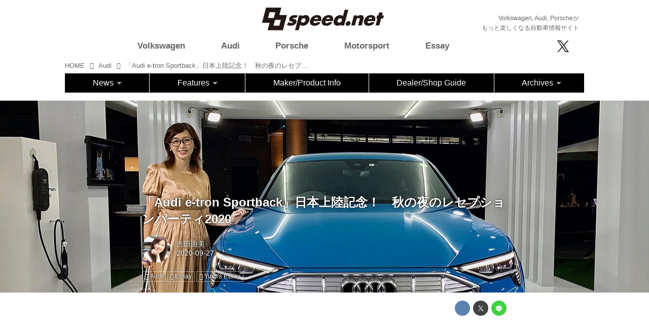

--- FILE ---
content_type: text/html; charset=utf-8
request_url: https://8speed.net/audi/17395768
body_size: 26213
content:
<!DOCTYPE html>
<html lang="ja">
<head>

<meta charset="utf-8">
<meta http-equiv="X-UA-Compatible" content="IE=Edge">
<meta name="viewport" content="width=device-width, initial-scale=1">
<meta name="format-detection" content="telephone=no">
<link rel="shortcut icon" href="https://d1uzk9o9cg136f.cloudfront.net/f/portal/16777431/custom/2018/06/12/b69516b757ce70ef6f904d7c0b3fda8619b9dca5.png">
<link rel="apple-touch-icon" href="https://d1uzk9o9cg136f.cloudfront.net/f/portal/16777431/custom/2018/06/12/b69516b757ce70ef6f904d7c0b3fda8619b9dca5.png">
<link rel="alternate" type="application/rss+xml" href="https://8speed.net/_rss/rss20.xml" title="8speednet VW、Audi、Porscheがもっと楽しくなる自動車情報サイト - RSS Feed" />









<title>「Audi e-tron Sportback」日本上陸記念！　秋の夜のレセプションパーティ2020 - 8speednet VW、Audi、Porscheがもっと楽しくなる自動車情報サイト</title>

<meta name="description" content="新型コロナの感染拡大は一進一退のようですが、経済も回さなければならないということで、感染予防は各自で行うとともに、イベントなどでの人数制限も徐々に緩和されてきて、自動車業界でも密を避けて人数を絞りながらのイベントがチラホラ開催され始めています。
※最後にお知らせがあります！
2020年9月17日、アウディ ジャパンがアウディ初の市販版電気自動車「Audi e-tron Sportbnack」を発表！
厳密には「e-tron」というネーミングでプラグインハイブリッド（PHEV）はあったし、「Sportback」ではない「e-tron」も海外ではありますが、日本に導入する市販車EVはこの「Audi e-tron Sportback」が初めて。
アウディ ジャパンにとっても「初のEV発売」といえば、かなり大きなトピックではありますが、このご時世なのでプレゼンテーションはオンライン。その後で...">







<link rel="canonical" href="https://8speed.net/audi/17395768">
<link rel="amphtml" href="https://8speed.net/_amp/audi/17395768">

<meta http-equiv="Last-Modified" content="Sun, 27 Sep 2020 10:37:34 +0900">





<!-- Piwik -->

<script id="script-piwik-setting">
window._piwik = {
	'BASE':'https://acs01.rvlvr.co/piwik/',
	'trackers':{
		'173':null,
		'688':null,
	},
	'pageview':null,
	'event':null,
}
</script>


<script src="/static/dinoportal/js/piwikutil.js" async defer></script>





<noscript>
<img src="https://acs01.rvlvr.co/piwik/piwik.php?idsite=688&rec=1&url=https%3A//8speed.net/audi/17395768" style="border:0;display:none" alt="" width=1 height=1>
<img src="https://acs01.rvlvr.co/piwik/piwik.php?idsite=173&rec=1&url=https%3A//8speed.net/audi/17395768" style="border:0;display:none" alt="" width=1 height=1>

</noscript>

<!-- End Piwik Tracking Code -->
<!-- /page.PIWIK_BASE_URL, /is_preview -->





<meta name="twitter:widgets:csp" content="on">
<meta name="twitter:card" content="summary_large_image">
<meta property="og:type" content="article">
<meta property="og:url" content="https://8speed.net/audi/17395768">

<meta property="og:title" content="「Audi e-tron Sportback」日本上陸記念！　秋の夜のレセプションパーティ2020 - 8speednet VW、Audi、Porscheがもっと楽しくなる自動車情報サイト">



<meta property="og:image" content="https://d1uzk9o9cg136f.cloudfront.net/f/16783350/rc/2020/09/27/ee041f7bd316175d64d6a13a5a9f5c81824ccd78_xlarge.jpg">
<meta property="og:image:width" content="1280">
<meta property="og:image:height" content="853">


<meta property="og:description" content="新型コロナの感染拡大は一進一退のようですが、経済も回さなければならないということで、感染予防は各自で行うとともに、イベントなどでの人数制限も徐々に緩和されてきて、自動車業界でも密を避けて人数を絞りながらのイベントがチラホラ開催され始めています。
※最後にお知らせがあります！
2020年9月17日、アウディ ジャパンがアウディ初の市販版電気自動車「Audi e-tron Sportbnack」を発表！
厳密には「e-tron」というネーミングでプラグインハイブリッド（PHEV）はあったし、「Sportback」ではない「e-tron」も海外ではありますが、日本に導入する市販車EVはこの「Audi e-tron Sportback」が初めて。
アウディ ジャパンにとっても「初のEV発売」といえば、かなり大きなトピックではありますが、このご時世なのでプレゼンテーションはオンライン。その後で...">






<link rel="stylesheet" href="/static/lib/js/jquery-embedhelper.css?_=251201055909">


<link rel="preload" href="/static/lib/fontawesome-4/fonts/fontawesome-webfont.woff2?v=4.7.0" as="font" type="font/woff2" crossorigin>
<link rel="preload" href="/static/lib/ligaturesymbols-2/LigatureSymbols-2.11.ttf" as="font" type="font/ttf" crossorigin>

<script id="facebook-jssdk">/* hack: prevent fb sdk in body : proc by jquery-embedheler */</script>
<style id="style-prevent-animation">*,*:before,*:after{-webkit-transition:none!important;-moz-transition:none!important;transition:none!important;-webkit-animation:none!important;-moz-animation:none!important;animation:none!important}</style>


<link rel="stylesheet" href="/static/dinoportal/css/reset.css?251201055909">
<link rel="stylesheet" href="/static/dinoportal/css/common.css?251201055909">
<link rel="stylesheet" href="/static/dinoportal/css/common-not-amp.css?251201055909">
<link rel="stylesheet" href="/static/user-notify/user-notify.css?251201055909">
<link rel="stylesheet" href="/static/wf/css/article.css?251201055909">
<link rel="stylesheet" href="/static/wf/css/article-not-amp.css?251201055909">
<link rel="stylesheet" href="/static/dinoportal/css/print.css?251201055909" media="print">

<link rel="stylesheet" href="/static/lib/jquery-carousel/jquery-carousel.css?251201055909">
<link rel="stylesheet" href="/static/lib/jquery-carousel-2/jquery-carousel.css?251201055909">

<link href="/static/lib/ligaturesymbols-2/LigatureSymbols.min.css" rel="stylesheet" type="text/css">
<link href="/static/lib/ligaturesymbols-2/LigatureSymbols.min.css" rel="stylesheet" type="text/css">
<link href="/static/lib/rvlvr/rvlvr.css" rel="stylesheet">

<link rel="stylesheet" href="/static/dinoportal/custom/maxwidth.css?251201055909">


<!-- jquery migrate for develop -->
<script src="/static/lib/js/jquery-3.7.1.min.js"></script>
<script src="/static/lib/js/jquery-migrate-3.5.2.min.js"></script>	
<script src="/static/lib/js/jquery-migrate-enable.js"></script>

<script src="/static/lib/js/jquery-utils.js?251201055909"></script>




<script>$(function(){setTimeout(function(){$('#style-prevent-animation').remove();},1000)});</script>

<script>window._langrc={login:'ログイン',search:'検索'}</script>

<link rel="preload" href="https://fonts.gstatic.com/s/lobstertwo/v13/BngMUXZGTXPUvIoyV6yN5-fN5qU.woff2" as="font" type="font/woff2" crossorigin>

<link rel="stylesheet" href="/static/dinoportal/css/content.css?251201055909">
<link rel="stylesheet" href="/static/dinoportal/css/content-not-amp.css?251201055909">
<link rel="stylesheet" href="/static/dinoportal/css/content-paging.css?251201055909">
<link rel="stylesheet" href="/static/dinoportal/custom/content-sns-buttons-top-small.css?251201055909">
<link rel="stylesheet" media="print" onload="this.media='all'" href="/static/wf/css/article-votes.css?251201055909">
<link rel="stylesheet" media="print" onload="this.media='all'" href="/static/wf/css/article-carousel.css?251201055909">
<link rel="stylesheet" media="print" onload="this.media='all'" href="/static/wf/css/article-album.css?251201055909">
<link rel="stylesheet" media="print" onload="this.media='all'" href="/static/lib/js/tbl-md.css?251201055909">
<link rel="stylesheet" media="print" onload="this.media='all'" href="/static/wf/css/article-list.css?251201055909">
<link rel="stylesheet" media="print" onload="this.media='all'" href="/static/wf/css/article-lbox.css?251201055909">
<link rel="stylesheet" media="print" onload="this.media='all'" href="/static/wf/css/article-afls.css?251201055909">




<style>body:not(.ptluser-logined) .limited-more.init>span:after{content:'ログインして本文を読む'}.network-error>span:after,.limited-more.error>span:after{content:'通信エラーです' '\0a' 'しばらくして再読み込みしてください'}.album-link-title:empty::after{content:'アルバム'}.vote-result[data-content-cached-at-relative-unit="sec"]::before{content:attr(data-content-cached-at-relative-num)"秒前の集計結果"}.vote-result[data-content-cached-at-relative-unit="sec"][data-content-cached-at-num="1"]::before{content:attr(data-content-cached-at-relative-num)"秒前の集計結果"}.vote-result[data-content-cached-at-relative-unit="min"]::before{content:attr(data-content-cached-at-relative-num)"分前の集計結果"}.vote-result[data-content-cached-at-relative-unit="min"][data-content-cached-at-num="1"]::before{content:attr(data-content-cached-at-relative-num)"分前の集計結果"}.vote-result[data-content-cached-at-relative-unit="day"]::before{content:attr(data-content-cached-at-relative-num)"日前の集計結果"}.vote-result[data-content-cached-at-relative-unit="day"][data-content-cached-at-num="1"]::before{content:attr(data-content-cached-at-relative-num)"日前の集計結果"}</style>


<script id="script-acs-flags">
window._use_acs_content_dummy=false;
window._use_vpv_iframe=false;
</script>




<!-- custom css   -->


<style id="style-site-custom" >
/**** フィードで公開日を表示 ****/
.content-author-info > .flex-item[data-pubdate]:after {
  content:attr(data-pubdate);
  display:block;
}

.widget-content-author-site-wrap,
.user-heading-site,
.content-pubdate {
display:none;
}

@media (min-width:768px) {
  .custom-menufeed-big-leading
      #newsfeed .newsfeed-block.newsfeed-all-display-type-card
      .wfcontent:first-child .content-leading .img-wrap:before {
    padding-bottom: 13.2px;
  }
}
@media (max-width:767px) {

.content-author-info {
font-size:12px;
}

}

/* 非表示 */
#btn,
#header-right,
#footer-system,
#tag-heading,
.content-author-site-wrap,
.widget,
.widgets {
	display: none !important;
}





/* 共通 */

body {
overflow:hidden;
}

a.opa:hover i,
a.opa:hover img {
	opacity: 0.6 !important;
}

.mt15 {
	margin-top:15px;
}
.mt30 {
	margin-top:30px;
}
.mb15 {
	margin-bottom:15px;
}
.mb30 {
	margin-bottom:30px;
}
.resp-img {
	width:100%;
}

.content-body-body a {
	text-decoration: underline;
}

.content-body-body a:hover {
	text-decoration: none;
}

/* gnav */
ul.gnav > li > a:hover {
font-weight:bold;
}





/* はみ出し設定 */

#main {
	overflow:visible;
}
#main-contents-container {
	overflow:hidden;
}

/* 続きを読むボタン */
#newsfeed-next {
	padding:15px;
	background:#ccc;
	width:10em;
	margin:0 auto;
	margin-bottom:80px;
margin-top:40px;
border-radius:5px;
}

#newsfeed-next:hover {
	text-decoration: none;
	background:#aaa;
}

/* OZGC */
.ozgc  {
display:block;
margin-top:30px;
margin-bottom:10px;
}
.ozgc img {
width:100%;
}

/* 固定ページコンテナ */
.contact-main {
	width:80%;
	margin:40px auto;
}

/* トップカルーセル　*/

.topc .carousel-container>.wfcontent.image-bg .wfcontent-container {
	position:absolute !important;
	bottom:0;
}
.topc .content-feedlabel {
display:none;
}
/*
.topc .carousel-container>.wfcontent.image-bg .content-title {
	background-color:rgba(0,0,0,0.5);
}

*/

/* 特集記事　*/

.yoko .image-bg {
	height:400px;
}

.yoko .carousel-container>.wfcontent.image-bg .wfcontent-container {
	position:absolute !important;
	top:0;
	height:400px;
}

.yoko .carousel-container>.wfcontent.image-bg .content-title {
	background-color:rgba(0,0,0,0.5);
}
.yoko .content-feedlabel {
display:none;
}

/* PR スライド */
#pr_slide {
	list-style:none;
	padding:0;
	margin:0;
	position:relative;
	min-height:250px;
	margin-bottom:15px;
}
#pr_slide li{
	position:absolute;
	left:0;
	top:0;
	width:300px;
}

.b-area {
	margin:0 auto;
padding:0 !important;
}

.pr-desc {
padding-left: 15px;
padding-right: 15px;
font-size: 16px;
}

/* 表示調整 */
.content-body {
	font-size:87.5%;
	overflow:hidden;
}
.content-link:hover {
	text-decoration:none;
}

.inserted-spiral .spiral-contents-container, #main-contents-container {
	padding-right:0
}

#bookmarks-heading .container, #newsfeed .wfcontent, .wfcontent-container {
	max-width:100%;
}

.wfcontent .content-feedlabel {
	margin-top:0;
}


	#newsfeed.newsfeed-all-display-type-flex > .newsfeed-container > .wfcontent:nth-child(n+1) {
		height:auto;
	}


/* IE hack */

@media all and (-ms-high-contrast:none) and (min-width: 768px) {

#newsfeed.newsfeed-all-display-type-flex > .newsfeed-container > .wfcontent:nth-child(n+1)  {
height:auto;
}

#newsfeed.newsfeed-all-display-type-flex > .newsfeed-container > .wfcontent:nth-child(22n+7) ,
#newsfeed.newsfeed-all-display-type-flex > .newsfeed-container > .wfcontent:nth-child(22n+13)  {
height:30rem;
}

#newsfeed.newsfeed-all-display-type-flex > .newsfeed-container > .wfcontent:nth-child(22n+15)  ,
#newsfeed.newsfeed-all-display-type-flex > .newsfeed-container > .wfcontent:nth-child(22n+16)  ,
#newsfeed.newsfeed-all-display-type-flex > .newsfeed-container > .wfcontent:nth-child(22n+21)  ,
#newsfeed.newsfeed-all-display-type-flex > .newsfeed-container > .wfcontent:nth-child(22n+22)  {
height:19rem;

}

}




#newsfeed .wfcontent .content-body {
padding:0;
overflow:hidden;
}


.ninki {
	margin-top:0;
}

/*タグ表示*/
#newsfeed .wfcontent .content-tags {
	margin-top:10px;
}

.wfcontent .content-author-image {
	display:inline-block;
	background:#888;
	color:white;
	width:32px;
	height:32px;
	border-radius:16px;
	vertical-align:middle;
	margin-right:5px;
	font-size:20px;
	line-height:30px;
	border:1px solid #ccc;
	opacity:1;
	font-weight:bold;
	text-align:center;
}

.wfcontent .content-info {
	font-size:75%;
}
.content-tag:before {
	font-family:FontAwesome;
	content:"\f02b";
	margin-right:0.25em;
}
.content-tags a {
	font-size:12px;
	padding-right:5px;
}
#newsfeed .content-tags {
	display:block;
}
#newsfeed .content-tags a {
	padding-right:5px;
}

#newsfeed.newsfeed-all-display-type-flex > .newsfeed-container > .wfcontent:nth-child(22n+7) .content-feedlabel, #newsfeed.newsfeed-all-display-type-flex > .newsfeed-container > .wfcontent:nth-child(22n+13) .content-feedlabel, #newsfeed.newsfeed-all-display-type-flex > .newsfeed-container > .wfcontent:nth-child(22n+15) .content-feedlabel, #newsfeed.newsfeed-all-display-type-flex > .newsfeed-container > .wfcontent:nth-child(22n+16) .content-feedlabel, #newsfeed.newsfeed-all-display-type-flex > .newsfeed-container > .wfcontent:nth-child(22n+21) .content-feedlabel, #newsfeed.newsfeed-all-display-type-flex > .newsfeed-container > .wfcontent:nth-child(22n+22) .content-feedlabel {
	bottom:16px;
}

/* フッター */
#footer {
	background:#000;
margin-top:30px;
}

.footer-inner {
	text-align: center;
	padding-bottom: 40px;
}

.footer-inner ul {
	list-style: none;
	padding: 0;
	margin: 0;
	padding-top: 30px;
	padding-bottom: 20px;
}
.footer-inner ul li {	
	display: inline-block;
	width: 15%;
	padding: 0;
	margin: 0;	
}

.footer-inner ul li a {
	color: #fff;
	font-size: 12px;
}

.partner-outer {
	background: #D6D6D6;
	color:#000;
	padding-top: 15px;
	padding-bottom: 40px;
}

.partner-area {
	max-width: 1000px;
	margin-left: auto;
	margin-right: auto;
}

.partner-area table {
	width: 100%;
}
.partner-area table td {
	border: none;
	padding: 10px;
	margin: 0;
}
.partner-area table td img {
	width: 100%;
}
.partner-area table td a:hover img {
	opacity: 0.6;
}

/* 検索エリア */

.search-area {
display:none;
text-align:center;
width:100%;
padding-top:40px;
padding-bottom:40px;


max-width:1024px;
margin:0 auto;
border:1px solid #eee;

position:fixed;
top:0;

background:rgba(255,255,255,0.95);
z-index:1000000;

}

.close-search i {
font-size:21px;
}


.search-area .fa-search ,
.search-area .fa-arrow-right,
.search-area  input {
font-size:24px;
}

.search-area  input {
width:50%;
}

.close-search {
position: absolute;
top:10px;
right:10px;
}



/* dealer shop rss area */

.ds-title {
margin:0;
padding-left:0.5em;
padding-bottom:15px;
}

#ds-rss {
overflow:hidden;
}

/* driving lesson */
.dlesson p {
padding:0;
margin:0;
line-height:1.4;
}

.dl-table {
width:100%;
table-layout:fixed;
}
.dl-table th {
background:#C8C8C8;
}
.dl-table th,
.dl-table td {
text-align:center;
padding:5px;
border:1px solid #C8C8C8;
}

.dlesson .nagare p {
text-align:center;
padding-top:15px;
}

@media (max-width: 1063px) {

.dlesson {
padding-left:15px;
padding-right:15px;
}

}

@media (max-width: 767px) {

.dlesson .col {
padding-bottom:15px;
}

}


.official-link {
text-align:right;
font-size:14px;
}
.official-link a {
	text-decoration: underline;
}
.official-link a:hover {
	text-decoration: none;
}

.comp-title {
font-weight:normal;
font-size:28px;
}

.company-table {
width:100%;
margin-top:30px;
}
.company-table th,
.company-table td {
padding:15px;
font-size:18px;
border:1px solid #e0e0e0;
}
.company-table th {
text-align:center;
background-color:rgb(250,250,250);
}

.company-table a {
color:#1d3994;
}

</style>
<script>
<!--
/* custom css */
(function(d, s){
	var m, rx = /^@(import|requirejs:)\s+(\((css|less)\))?\s*(url\()?('|"|)(.+?)\5(\))?;/gm;
	var scripts = {};
	var bc = [], hd = d.getElementsByTagName('head')[0];
	function procCustomLess(custom_css) {
		custom_css =
			custom_css
				.replace(/\/\*([\S\s]*?)\*\//mg, '')
				.replace(/\/\/.*$/g, '');
		// console.log('custom_css:\n' + custom_css);
		while (m = rx.exec(custom_css)) {
			var cmd = m[1], arg = m[6];
			if (arg.indexOf('/static/dinoportal/custom/') != 0) {
				continue;
			}
			console.log('custom css:cmd=' + cmd + ',arg=' + arg);
			({
				'import': function(arg, m){
					m = arg.match(/^.+\/([^\/]*)\.(css|less)$/);
					if (m) {
						bc.push('custom-' + m[1]);
					}
				},
				'requirejs:': function(arg, m){
					m = arg.match(/^.+\/([^\/]*)\.(js)$/);
					if (m) {
						// $('<'+'script src='+m[2]+'></'+'script>').appendTo('body');
						s = d.createElement('script');
						s.src = arg;
						hd.appendChild(s);
					}
				},
			}[cmd]||(function(){}))(arg);
		}
	}
	function procCustomLessImported(custom_css){
		// chrome 101 workaround #4302 / server side import css,less
		var m, rx2 = /\*\*\* imported ((\S+)\.(less|css)) \*\*\*/gm;
		while (m = rx2.exec(custom_css)) {
			console.log('custom css server imported:' + m[1])
			bc.push('custom-' + m[2]);
		}
	}
	var custom_css = (d.getElementById('style-site-custom')||{}).innerHTML;
	custom_css && procCustomLess(custom_css);
	custom_css && procCustomLessImported(custom_css);
	custom_css = (d.getElementById('style-path-custom')||{}).innerHTML;
	custom_css && procCustomLess(custom_css);
	custom_css && procCustomLessImported(custom_css);
	$(function(){
		d.body.className = d.body.className + ' ' + bc.join(' ');
		$(document).trigger('loadcustoms');
		window._customized = {};
		$.each(bc, function(i, v){
			var vname = v.replace(/custom-/, '').replace(/-/g, '_');
			window._customized[vname] = true;
		});
		console.log('body.' + bc.join('.'));
		console.log('window._customized', window._customized);
	});
})(document);
/*  */
// ' -->
</script>



<!-- end of custom css -->

<style id="style-spaceless-init">.spaceless > * { float:left; }</style>

<!-- acs --><!-- Global site tag (gtag.js) - Google Analytics -->
<script async src="https://www.googletagmanager.com/gtag/js?id=UA-20814789-1"></script>
<script>
  window.dataLayer = window.dataLayer || [];
  function gtag(){dataLayer.push(arguments);}
  gtag('js', new Date());

  gtag('config', 'UA-20814789-1');
  gtag('config', 'G-WKN640TN3H');
  
  window.gtag = window.gtag||function(){dataLayer.push(arguments)};
function _vpvup(ev){
	// 仮想PVイベントを送信
	gtag('event', 'page_view', {
		page_path: '/' + ev.detail.new_href.split('/').slice(3).join('/'),
		page_location: ev.detail.new_href,
		page_referrer: ev.detail.old_href,
	});
}
// URL変更でPVアップ : GA4の拡張計測機能を活かす場合は不要
document.addEventListener('_changehref', _vpvup);
// 一覧の動的ページ追加でPVアップ
document.addEventListener('_virtualpv', _vpvup);
  
</script>

<!-- //Google -->
<script type="text/javascript">
/*
 var _gaq = _gaq || [];
 _gaq.push(['_setAccount', 'UA-20814789-1']);
 _gaq.push(['_trackPageview']);
 (function() {
 var ga = document.createElement('script'); ga.type = 'text/javascript'; ga.async = true;
 ga.src = ('https:' == document.location.protocol ? 'https://ssl' : 'http://www') + '.google-analytics.com/ga.js';
 var s = document.getElementsByTagName('script')[0]; s.parentNode.insertBefore(ga, s);
 })();
*/

$(function() {

 $(document).on("click", ".banner1", function() {
  var cat = $(this).attr("data-cat");
  //ga('send','event','banner1','click',cat, 1);
  gtag('event', 'click', {'event_category': cat,'event_label': 'banner1'});

 });
 $(document).on("click", ".banner2", function() {
  var cat = $(this).attr("data-cat");
  //console.log("cat:"+cat);
  //ga('send','event','banner2','click',cat, 1);
  gtag('event', 'click', {'event_category': cat,'event_label': 'banner2'});
 });

 //audi
 $(document).on("click", ".audi_top_banner", function() {
  gtag('event', 'click', {'event_category': 'audi_online','event_label': 'audi_online_top'});
 });



});


</script>

<!-- //Yahoo -->
<script type="text/javascript" src="http://i.yimg.jp/images/analytics/js/ywa.js"></script>
<script type="text/javascript">
var YWATracker = YWA.getTracker("1000229737720");
YWATracker.addExcludeProtocol("file:");
YWATracker.submit();
</script>
<noscript>
<div><img src="http://by.analytics.yahoo.co.jp/p.pl?a=1000229737720&amp;js=no" width="1" height="1" alt="" /></div>
</noscript><!-- /acs -->

</head>
<body class="page-content page-content-17395768 " data-hashscroll-margin="return 8 + $('#header-menu').height() + $('#header-container').height()">







<div id="left-menu">
	<div id="left-menu-container">
		<ul class="menu vertical">
			<li class="menu-item" id="left-menu-font-expander"><a class="font-expander" href="#"></a></li>
			<li class="divider"></li>
			<li id="left-menu-home" class="menu-item active"><a href="https://8speed.net"><i class="fa fa-home fa-fw"></i> ホーム</a></li>
					
		<li class="menu-item ">
			
			
			
			<a class="menu-page" href="/about"><i class="fa fa-square fa-fw"></i> このサイトについて</a>
			
			
			
			
			
			
			
			
		</li>
		
		<li class="menu-item ">
			
			
			
			<a class="menu-page" href="/policy"><i class="fa fa-square fa-fw"></i> サイトポリシー</a>
			
			
			
			
			
			
			
			
		</li>
		
		<li class="menu-item ">
			
			
			
			<a class="menu-page" href="/contact"><i class="fa fa-square fa-fw"></i> お問合せ</a>
			
			
			
			
			
			
			
			
		</li>
		
		<li class="menu-item ">
			
			
			
			<a class="menu-page" href="/special"><i class="fa fa-square fa-fw"></i> 広告</a>
			
			
			
			
			
			
			
			
		</li>
		
		<li class="menu-item ">
			
			
			
			<a class="menu-page" href="/dlesson"><i class="fa fa-square fa-fw"></i> 8speed Driving Lesson</a>
			
			
			
			
			
			
			
			
		</li>
		
		<li class="menu-item ">
			
			
			
			<a class="menu-page" href="/company"><i class="fa fa-square fa-fw"></i> 運営会社</a>
			
			
			
			
			
			
			
			
		</li>
		

		</ul>
	</div>
</div>

<div id="header">
	<div id="header-container">
		<div id="header-bgs"><div id="header-bg"></div><div id="header-menu-bg"></div></div>
		<div id="header-defaults" class="flex-container flex-mobile">

			<div id="header-title" class="flex-item flex-order-1 fillchild">
				<a href="https://8speed.net" class="centeringchild-v">
								
				<img src="https://d1uzk9o9cg136f.cloudfront.net/f/portal/16777431/rc/2018/06/12/ca42ca10e1e18cf44a83239e87e514a6fd3bdd8d.png" srcset="https://d1uzk9o9cg136f.cloudfront.net/f/portal/16777431/rc/2018/06/12/ca42ca10e1e18cf44a83239e87e514a6fd3bdd8d.png 1x
						,https://d1uzk9o9cg136f.cloudfront.net/f/portal/16777431/rc/2018/06/12/e469fc1af5b62e6c995bab412ad391bbed3eb204.png 2x
						,https://d1uzk9o9cg136f.cloudfront.net/f/portal/16777431/rc/2018/06/12/1199d58bcc0337d21f24de840d39e031ed17a71a.png 3x
				" alt="8speednet VW、Audi、Porscheがもっと楽しくなる自動車情報サイト"
				>
				

				</a>
			</div>

			<div id="header-menu" class="flex-item flex-order-2 flexible spaceless flex-container flex-mobile justify-content-flex-start customized">
				<!-- free_box1 --><style>
/* gnav変更 20201221 */
@media (min-width: 768px) {
    #header-defaults {
        display: block;
		padding-top:15px;
    }
    #header-title {
        float:left;
        margin-left:38%;
    }
    .sub-title {
        text-align: right;
    }
    .sub-title p {
        font-size:12px;
        margin-bottom: 0;
		padding-right:10px;
    }
    /* gnav */
    #header-menu {
        width:100%;
        background: #fff;
    }
	#header-menu #cust-header-right {
		width:20%;
	}
    #header-menu .gnav{
		padding-left: 0;
		width:78%;
	}    
    /* メインコンテンツ上部余白 */
    body #main {
        padding-top: 115px;
    }
    /* 線削除 */
    .spiral-headier-bgs:after, #header-bgs:after {
        display: none;
    }
    
    .br-sm {
        display: inline;
    }
}
@media (max-width: 767.98px) {
    #header #header-container {
        padding-left: 0;
        padding-right: 0;
        padding-top: 0;
    }
    #header-title {
        padding-left: 10px;
		padding-top:10px;
    }
    .sub-title {
        padding: 5px 10px;
        margin: 0;
        font-size:10px;
        color:#fff;
        background: #000;
        width:100%;
    }
    .sub-title p {
        padding: 0;
        margin: 0;
    }
    #header-menu .menu-btn {
        top:29px;
		font-size:35px;
    }
    /* 線削除 */
    .spiral-headier-bgs:after, #header-bgs:after {
        display: none;
    }
    .br-sm {
        display: none;
    }
}

/* topエリア */
.gnav,
.sns {
	list-style: none;
	padding: 0;
	margin: 0;
}

.gnav .active {
	font-weight: bold;
}

.sns img {
	max-width:29px;
	height:auto;
}

.sns i {
font-size:26px;
color:#000;
}


.top-area img {
	width: 100%;
}

.top-area #bookmarks-heading .container, #newsfeed .wfcontent, .wfcontent-container {
	max-width: 100%;
}

.top-second {
margin-top:30px;
margin-bottom:30px;
}

#btn {
	display: none;
}

/* ドロップダウン fix */
@media screen and (max-width: 767px) {

	.container.navbar{
		margin-bottom:15px;
		box-shadow:none;
		border:none;
	}
	#main-contents-container {
		clear:both;
	}
	.btn-navbar .icon-menu {
		font-size:30px;
		padding-top:3px;
	}
	.the-nav ul.nav-flyout > li {
		font-size:16px;
	}
	.the-nav ul.nav-flyout,
	.the-nav ul.nav-flyout .nav-dropdown .subnav {
		padding:0;
	}

	.the-nav ul.nav-flyout li a {
		padding:7px;
		font-size:12px;
	}
		.btn-navbar {
		cursor:pointer;
	}

	.the-nav ul.nav-flyout > li > a {
		font-size:16px;
	}
	.layout-right-content {
		margin-top:10px;
	}

	.menu-title {
		font-size:21px;
		padding-left:1em;
		position:absolute;
		top:10px;
		left:80px;
	}
	.mobile-20 {
		width:100%;
	}
	.mobile-80 {
		display:none;
		width:85%;
		padding-top:9px;
	}
}



@media screen and (max-width:767px) {
/*　画面サイズが767px以下の場合読み込む　*/

	#main {
		margin-top:20px;
	}

	.spiral-header-container, #header-container {
		padding:10px;
	}

	#header-menu > .visible-pc,
		.visible-pc {
		display: none;
	}
	
	.menu-main {
		transition: 0.2s;
		height: 0;
		overflow: hidden;
		padding: 0;
		width: 100%;
	}
	#header-menu>* {
		padding: 0;
	}
	#cust-header-right {
		margin-bottom: 20px;
		margin-top: 10px;
	}
	input#btn:checked + .menu-main {
		height: auto;
		margin-top:20px;
	}
	
	.menu-btn {
		position: absolute;
		top:5px;
		right:15px;
		padding: 0;
		font-size: 24px;
		cursor:pointer;
	}
	.gnav {
		width: 100%;
	}
	.gnav li {
		text-align: center;
		font-size: 24px;
		border-bottom:1px solid #eee;
		padding-top:5px;
		padding-bottom:5px;
	}
	.sns {
		width: 100%;
		text-align: center;
	}
	.sns li {
		display: inline-block;
		text-align: center;
		padding-left: 15px;
	}

	.footer-inner ul li {
		display: inherit;
		width: auto;

	}
	

	.wfcontent .content-title,
		#newsfeed .wfcontent .content-title {
		font-size:100%;
	}

	.wfcontent .content-body,
		#newsfeed .wfcontent .content-body {
		font-size:70%;
	}

	.b-area {
		text-align:center;
	}
	#pr_slide {
		width:300px;
		margin:0 auto;
		margin-top:40px;
	}

	.ds-rss {
		padding-top:30px;
		height:440px;
		overflow:hidden;
	}


	#newsfeed.newsfeed-all-display-type-flex > .newsfeed-container > .wfcontent {
		padding:.5em;
	}

	#newsfeed .wfcontent .content-body {
		height:auto;
	}
	#newsfeed .content-tags a {
		font-size:10px;
	}

	.gnav > li {
		position: relative;
	}

	.gnav > li ul.menu__second-level {
		list-style:none;
		padding:0;
		display:none;
	}

	.gnav > li:hover ul.menu__second-level {
		display:block;
	}

	.gnav > li ul.menu__second-level > li{
		display:list-item;
		font-size:14px;
		width:100%;
		padding:5px 0;
		border:none;
	}
	.gnav > li ul.menu__second-level > li a:hover{
		opacity:0.6;
	}
}

.sns img.icon-img {
max-width:inherit;
width:auto;
height:23px;
vertical-align: sub;
}

/* 20251015 */
ul.gnav > li.short img {
	display:none;
}

@media (min-width:768px) {
	.slide-up .menu-main {
		border-bottom: 1px solid #000;
	}
	
	#header-menu>* {
		height:auto;
	}
	
	ul.gnav {
		display: flex;
		align-items: center;
		justify-content: space-between;
		padding-right: 5%;
	}
	ul.gnav > li {
		width:auto;
	}
	ul.gnav > li a {
		font-weight:bold;
	}
	
	ul.gnav > li.short {
		width:62px;
		height: 52px;
	}
	
	ul.gnav > li.short img {
		display:none;
	}
	
	.slide-up ul.gnav > li.short img {
		display:block;
	}
	.global-nav>.nav>li, .the-nav>.nav>li {
		background:#000;
	}
	.the-nav>.nav>li.nav-dropdown > a {
		color:#fff;
	}
	.the-nav>.nav>li.nav-dropdown > a:hover {
		color:#fff;
		opacity:0.8;
	}
}

.pr-title img {
	max-height:178px;
	width:auto;
}

.partner-area {
    padding-left: 15px;
    padding-right: 15px;
}

.partner-title {
	margin-bottom:5px;
}

.partner-box {
	display: grid;
    grid-template-columns: repeat(5, minmax(0, 1fr));
	gap:20px;
}
@media screen and (max-width: 767px) {
	.partner-box {
		display: grid;
		grid-template-columns: repeat(4, minmax(0, 1fr));
		gap:20px;
	}
}
@media screen and (max-width: 550px) {
	.partner-box {
		display: grid;
		grid-template-columns: repeat(3, minmax(0, 1fr));
		gap:15px;
	}
}
@media screen and (max-width: 350px) {
	.partner-box {
		display: grid;
		grid-template-columns: repeat(2, minmax(0, 1fr));
		gap:15px;
	}
}



</style>


<input id="btn" type="checkbox">
<div class="menu-main">
<ul class="gnav">
<li class="short"><a href="/"><img src="https://d1uzk9o9cg136f.cloudfront.net/f/portal/16777431/rc/2025/10/15/3819564df6315f16b2979f30381d3f26b962d942.png" alt="8speed.net"></a></li>
<li><a href="/vw" class="prevent-fold"><span>Volkswagen</span></a></li>
<li><a href="/audi" class="prevent-fold"><span>Audi</span></a></li>
<li><a href="/porsche" class="prevent-fold"><span>Porsche</span></a></li>
<li><a href="/_tags/all_motor" class="prevent-fold"><span>Motorsport</span></a></li>
<li><a href="/_tags/essay" class="prevent-fold"><span>Essay</span></a></li>
</ul>
<div id="cust-header-right">
<ul class="sns">
<li><a href="https://twitter.com/8speednet/" target="_blank" class="opa prevent-fold"><img src="https://d1uzk9o9cg136f.cloudfront.net/f/portal/16777431/rc/2023/09/08/5526b4bafcd679761f56770ec04b522e68ab690d.png" alt="X" class="icon-img"></a></li>
<li><a href="https://www.facebook.com/8speednet" target="_blank" class="opa prevent-fold"><i class="fa fa-facebook-f"></i></a></li>
<li><a href="https://www.instagram.com/8speed_net/" target="_blank" class="opa prevent-fold"><i class="fa fa-instagram"></i></a></li>
<li><a href="https://www.youtube.com/user/8SpeedNet/featured?disable_polymer=true" target="_blank" class="opa prevent-fold"><i class="fa fa-youtube"></i></a></li>

<li><a href="#" onclick="return false;" class="search-show-btn opa prevent-fold"><i class="fa fa-search"></i></a></li>

</ul>
</div>
</div>
<label for="btn" class="menu-btn"><i class="fa fa-bars"></i></label>
				
			</div>
			<div id="header-right" class="flex-item flex-order-3 flex-center spaceless flex-container align-items-center wrap flex-mobile">
				<a id="search-icon" href="/_fq" class="flex-item">
					<i class="fa fa-search"></i>
				</a>
				




<a id="user-notifies-toggle" href="#"><i class="fa fa-info-circle"></i></a>

<div id="user-notifies">
	<div class="user-notifies-content">
		<div class="user-notifies-title">
			<span class="fa fa-info-circle"></span>
			<span id="user-notifies-close"><i class="fa fa-times"></i></span>
		</div>
		<div class="user-notify template" data-notify-updated="2000-01-01T09:00Z">
			<div class="user-notify-overview">
				<span class="user-notify-date">2000-01-01</span>
				<span class="user-notify-message">template</span>
			</div>
			<div class="user-notify-detail">
				<div class="user-notify-detail-content">template</div>
			</div>
		</div>
		<div class="user-notify-nothing">
			<div for-lang="ja">お知らせはありません</div>
			<div for-lang="en">No Notification</div>
		</div>
		
		
		
	</div>
</div>
<div class="user-notify-loaded"></div>

<script>(function(){var auto_clear_unread=false;var data={cookie_path:'/',notifies:[]};data.auto_clear_unread=auto_clear_unread;window._user_notifies=data;})();</script>



				
				
				
				<a id="menu-icon" href="#" class="flex-item"><i class="fa fa-bars"></i></a>
			</div>
		</div>
	</div>
</div>

<script src="/static/dinoportal/js/common-adjustheader.js?_=251201055909"></script>




<div id="main">


	
	
	
		

<div class="breadcrumbs"><ol itemscope
			itemtype="https://schema.org/BreadcrumbList"><li class="breadcrumb breadcrumb-top"
				data-breadcrumb-types="top"
				itemscope
				itemprop="itemListElement"
				itemtype="https://schema.org/ListItem"><a href="/" itemprop="item"><span itemprop="name">HOME</span></a><meta itemprop="position" content="1" /></li><li class="breadcrumb"
				data-breadcrumb-types="feed tag urlpath headermenu"
				itemscope
				itemprop="itemListElement"
				itemtype="https://schema.org/ListItem"><a href="/audi" itemprop="item"
					data-breadcrumb-tags="audi"
				><span itemprop="name">Audi</span></a><meta itemprop="position" content="2" /></li><li class="breadcrumb breadcrumb-current"
				data-breadcrumb-types="content"
				itemscope
				itemprop="itemListElement"
				itemtype="https://schema.org/ListItem"><a href="/audi/17395768" itemprop="item"
					
				><span itemprop="name">「Audi e-tron Sportback」日本上陸記念！　秋の夜のレセプションパーティ2020</span></a><meta itemprop="position" content="3" /></li></ol></div>

	
	
	
	<div id="common-header"><style>
.hidden-sm,.hide{display:none}.container,.navbar{font-family:"Open Sans",Arial,Sans-serif}.container,div.wrapper{max-width:1200px}.pull-left{float:left}.pull-right{float:right}.align-center{text-align:center}@media screen and (min-width:768px){.visible-sm{display:none}.hidden-sm{display:block}}@media screen and (max-width:767px){.the-header .units-row .unit-40,.the-header .units-row .unit-60{width:100%;float:none;margin-left:0;margin-bottom:1.65em}.mobile-20{width:17.6%;float:left}.mobile-80{width:79.4%;float:right}}.search,.the-header{margin-bottom:0}#header-logo{background-color:transparent}h1#logo{color:#000;padding:.25em 0 .35em .25em;margin:0}.search{background-color:#CCC}.search-form{padding:.25em 10px .35em;margin:0 0 .8em}nav.global-nav{height:40px;margin:0 0 0 1.25em}@media screen and (max-width:767px){h1#logo{font-size:2em;padding:.25em 0 .35em .25em;margin:0}}.animation-properties,.cbFlyNav-wrap,.layout-left-flyout,.layout-right-content{-webkit-perspective:1000;-webkit-backface-visibility:hidden;-webkit-transform-style:preserve-3d;perspective:1000;backface-visibility:hidden;transform-style:preserve-3d}.layout-left-flyout{height:100%;position:fixed;visibility:hidden;z-index:0;transition:visibility 0 linear .2s;background:#383838}.layout-left-flyout.isCbFlyNavActive{visibility:visible;transition:z-index 0 linear .2s;z-index:1}.cbFlyNav-wrap{display:block;position:relative;height:100%;overflow:hidden;width:270px;background:#383838}.cbFlyNav-wrap>nav{transform:translateY(0);transition:transform 0 ease-in-out}.nav-collapse{-webkit-transform:translate3d(0,0,0);-webkit-transform-style:preserve-3d}.layout-right-content{transition:transform .2s ease-in-out;transform:translate3d(0,0,0);z-index:1;position:relative;background:#FFF}.layout-right-content.isCbFlyNavActive{transform:translate3d(270px,0,0);min-width:320px}.icon-cbmore{content:"";float:right;margin-top:4.5px;padding:4.5px;box-shadow:1px -1px 0 0 #F7F7F7 inset;-webkit-transform:rotate(225deg)}.nav-flyout-contentmask,.nav-flyout-navmask{position:absolute;top:0;bottom:0;left:0;right:0}.nav-flyout-contentmask{z-index:1}.nav-flyout-navmask{right:180px;z-index:1}.btn-navbar{position:absolute;width:50px;height:40px;padding:4px 0;margin:5px 0;display:block;z-index:1;cursor:auto}.btn-navbar-navtoggle{left:10px}.btn-navbar .icon-menu{display:block;width:30px;height:33px;color:#4D4D4D;margin:0 auto}a.btn-navbar:hover{text-decoration:none}.btn-navbar .icon-bar{display:block;width:28px;height:4px;background-color:#4D4D4D;margin:7px auto 0}.btn-navbar .icon-bar+.icon-bar{margin-top:3px}nav.global-nav ul.nav li.nav-dropdown{font-size:.8em;margin-right:0;float:left}.navbar{height:40px;margin:0 0 10px;position:relative;background:#FAFAFA;width:100%;padding:0 .25em;box-shadow:0 1px 1px 0 #D1D1D1;border-top:1px solid #D1D1D1}@media screen and (max-width:767px){.global-nav,.navbar .nav-collapse{display:none}.navbar{height:50px}.search{margin-bottom:0!important}}@media screen and (min-width:768px){div.navbar a.btn-navbar{display:none}.navbar{height:auto;position:relative;background:#FAFAFA;margin-bottom:10px;width:100%;padding:0 0 0 1.35em}}.the-nav ul.nav-flyout{display:block;margin-bottom:15px;float:none;height:100%;background:#383838}.the-nav ul.nav-flyout>li{float:none;display:block;width:270px;border-bottom:1px solid #474747}.the-nav ul.nav-flyout li a{color:#F7F7F7;display:block;text-decoration:none;padding:11px 15px;margin-right:0}.the-nav ul.nav-flyout li a:hover{background:#CCC;color:#0A0A0A}.the-nav ul.nav-flyout li a:hover i.icon-cbmore{box-shadow:1px -1px 0 0 #0A0A0A inset}.the-nav ul.nav-flyout .nav-dropdown{position:static}.the-nav ul.nav-flyout .nav-dropdown .subnav{float:none;position:absolute;display:block;top:0;right:0;left:auto;width:0;min-width:0;margin:0;list-style:none;z-index:1000;background:#595959;transition:width .2s ease-in-out}.the-nav ul.nav-flyout .nav-dropdown .subnav>li{width:200px;border:1px solid #616161}.the-nav ul.nav-flyout .nav-dropdown .subnav.is-subnav-visible{width:180px}.the-nav.is-inactive ul.nav-flyout>li>a{opacity:.2}.the-nav.is-inactive ul.nav-flyout>li.is-active>a{opacity:1;background:#CCC;color:#212121}@media screen and (max-width:767px){.search-form.mobile{padding:5px 15px 5px 0;margin:0}}@media screen and (min-width:768px){.global-nav>.nav>li a,.the-nav>.nav>li a{color:#212121;font-weight:500;text-decoration:none}.container{width:95%;margin:0 auto}.the-nav,.the-nav .nav{display:block}.the-nav .nav-pill:after{content:"";display:table;clear:both}.the-nav>.nav{margin:0;line-height:normal}.global-nav>.nav>li .caret,.the-nav>.nav>li .caret{margin-top:8px;margin-left:2px}.global-nav>.nav>li,.the-nav>.nav>li{display:inline-block;margin-bottom:0;position:relative}.the-nav>.nav>li.mobile{display:none}.the-nav>.nav>li .caret{border-top-color:#A6A6A6;border-bottom-color:#A6A6A6}.global-nav>.nav>li .caret,.the-nav>.nav>li:hover .caret{border-top-color:#303030;border-bottom-color:#303030}.the-nav>.nav>li a{display:block;padding:10px}.the-nav>.nav>li:nth-of-type(1)>a{padding-left:0}.the-nav>.nav>li:last-of-type>a{padding-right:0}.global-nav>.nav>li:hover a{color:#000}.the-nav>.nav>li:hover>a{color:#303030}.the-nav>.nav>li:hover .subnav{display:block}.nav>li>.subnav{display:none;position:absolute;top:100%;left:0;z-index:20;margin:0;padding:0;min-width:160px;background:#F7F7F7;box-shadow:0 1px 1px 0 #303030}.nav>li>.subnav>li{margin-right:0;margin-bottom:0}.nav>li>.subnav>li a{color:#212121;transition:all .2s;width:200px}.nav>li>.subnav>li:hover a{background:#CCC;color:#121212}}div.wrapper,div.wrapper div.inner-wrapper[role=main]{padding:0;margin:0 auto}*,:after,:before{-moz-box-sizing:border-box;-webkit-box-sizing:border-box;box-sizing:border-box}.dropdown .caret{display:inline-block;width:0;height:0;vertical-align:top;border-left:4px solid transparent;border-right:4px solid transparent;border-top:4px solid gray;content:""}.clearfix:after,.container:after,.container:before{content:"";display:table;clear:both}.container{width:95%;margin:0 auto}.container.navbar{width:100%}div.wrapper.main{background:#FFF}div.content-wrapper{padding:0 1.6em}img.hero-image{width:100%;margin-bottom:1.65em}.layout-right-content{color:#212121}
</style>

<style>
/* レスポンシブ */


.visible-pc,
.visible-sp {
opacity:1 !important;
}

@media (min-width: 768px) {
	#newsfeed.newsfeed-all-display-type-flex > .newsfeed-container > .wfcontent:nth-child(22n+7) > .wfcontent-container > .content-leading + .flex-item, #newsfeed.newsfeed-all-display-type-flex > .newsfeed-container > .wfcontent:nth-child(22n+13) > .wfcontent-container > .content-leading + .flex-item, #newsfeed.newsfeed-all-display-type-flex > .newsfeed-container > .wfcontent:nth-child(22n+15) > .wfcontent-container > .content-leading + .flex-item, #newsfeed.newsfeed-all-display-type-flex > .newsfeed-container > .wfcontent:nth-child(22n+16) > .wfcontent-container > .content-leading + .flex-item, #newsfeed.newsfeed-all-display-type-flex > .newsfeed-container > .wfcontent:nth-child(22n+21) > .wfcontent-container > .content-leading + .flex-item, #newsfeed.newsfeed-all-display-type-flex > .newsfeed-container > .wfcontent:nth-child(22n+22) > .wfcontent-container > .content-leading + .flex-item {
	padding: 10px 20px;
	}
	
	.visible-sp {
		display: none;
	}

	/* menu */
	.menu-main {
		width: 100%;
	}
	
	.gnav {
		width: 67%;
		text-align: center;
	}
	.gnav li {
		display: inline-block;
		font-size:140%;
		width: 19%;
		text-align: center;
	}
	#cust-header-right {
		width: 30%;
		text-align: right;
	}
	.sns {
		text-align: right;
	}
	.sns li {
		display: inline;
		text-align: right;
		padding-left: 5px;
	}
	.menu-btn {
		display: none !important;
	}
	
	/* カラム */
	.row {
		display:flex;
		margin-left:-15px;
		margin-right:-15px;
	}
	.row2 {
		margin-left:0;
		margin-right:0;
	}
	.col {
		padding-left:15px;
		padding-right:15px;
	}
	.col-4 {
		width:33.33333%;
	}
	.col-6 {
		width:50%;
	}
	.col-8 {
		width:66.66666%;
	}

	.full-width {
		width: 100vw;
		position: relative;
		left: 50%;
		right: 50%;
		margin-left: -50vw;
		margin-right: -50vw;
	}

	.gnav > li {
		position: relative;
	}

	.gnav > li ul.menu__second-level {
		position: absolute;
		top: 40px;
		width:200px;
		background: #fff;
		color:#000;
		-webkit-transition: all .2s ease .1s;
		transition: all .2s ease .1s;
		list-style:none;
		opacity:0;
		visibility: hidden;
		padding:0;
	}

	.gnav > li:hover ul.menu__second-level {
		top: 50px;
		visibility: visible;
		opacity: 1;
	}

	.gnav > li ul.menu__second-level > li{
		display:list-item;
		font-size:14px;
		width:100%;
		padding:5px 0;
	}
	.gnav > li ul.menu__second-level > li a:hover{
	opacity:0.6;
	}

}


@media (min-width: 1064px) {
	body:not(.custom-sidebar-left) #bookmarks-heading>.container, body:not(.custom-sidebar-left) .wfcontent-container {
	padding-left:5px;
	padding-right:5px;
	margin-left:0;
	margin-right:0;
	}

	#path-custom-header {
		padding-left:5px;
		padding-right:5px;
	}


	/* トップカルーセル　*/
	.topc .image-bg {
	/*height:768px;*/
	}

	.gnav {
	padding-left:10%;
	}

}

@media (max-width: 1063px) and (min-width: 768px) {
	.sns img {
	max-width:20px;
	}
	.toku {
	padding-left:.5em;
	}
	.spiral-header-title>a>img, #header-title>a>img {
	padding-left:10px;
	}
	.partner-area {
	width:96%;
	}

	.top-second {
		padding-left:15px;
		padding-right:15px;
	}
	.ds-rss {
		height:500px;
		overflow:hidden;
	}
	.ds-title {
		font-size:16px;
	}

	.b-area {
		min-width:300px;
	}

	.gnav li {
		font-size:120%;
	}


}
</style>

<style>
@media screen and (min-width: 768px) {
	.layout-right-content {
		margin-bottom:15px;
	}
	.container.navbar{
		padding: 0;
		margin: 0;
		box-shadow: none;
		background: #D6D6D6;
		border: none;
	}
	ul.nav {
		width:100%;
	}
	.the-nav > .nav {
		display:flex;
		list-style:none;
		padding-left:0;
	}
	.the-nav>.nav>li:nth-of-type(1)>a {
		padding-left:10px;
	}
	.global-nav>.nav>li, .the-nav>.nav>li {
		flex-grow:1;
		text-align:center;
	}

	.the-nav>.nav>li > a:hover {
		opacity:0.9;
	}

	/* 隣接セレクタで罫線 */
	.the-nav>.nav>li+ li {
		border-left:1px solid #fff;
	}
	.nav > li > .subnav > li a {
		width:220px;
		font-size:14px;
	}
	.nav > li > .subnav {
		list-style:none;
	}
	.caret {
		display: inline-block;
		width: 0;
		height: 0;
		margin-left: .3em;
		vertical-align: middle;
		border-top: 5px solid;
		border-right: 5px solid transparent;
		border-left: 5px solid transparent;
		margin-top:0;
	}
	.global-nav>.nav>li .caret, .the-nav>.nav>li .caret {
		margin-top:0;
	}

	.menu-title {
		display:none;
	}


	.nav>li>.subnav {
		display:block;

		opacity: 0;
		top: 50%;
		visibility: hidden;
		transition: .5s;

	}

	.the-nav>.nav>li:hover .subnav {
		top: 100%;
		visibility: visible;
		opacity: 1;
	}

}

@media (max-width: 1063px) and (min-width: 768px) {
	.nav>li>.subnav-right {
		left:unset;
		right:0;
	}
}

@media screen and (max-width:767px) {
/*　画面サイズが767px以下の場合読み込む　*/

	.partner-title,
	.toku,
	.ninki-area {
		padding:10px;
	}

	.partner-area tr {
		display:inline !important;
		list-style:none;
	}
	.partner-area td {
		display:inline-block !important;
		width:50%;
		float:none !important;
	}
}






</style>



<!-- トップページメニュー -->


<!-- Volkswagen トップメニュー -->


<!-- Audi トップメニュー -->

<div id="left-flyout-nav" class="layout-left-flyout visible-sm"></div>
  <div class="layout-right-content">
    <header class="the-header" role="banner">
      <div class="navbar container">
        <!-- Trigger -->
        <div class="units-row end">
          <div class="mobile-20">
            <a class="btn-navbar btn-navbar-navtoggle btn-flyout-trigger" href="#">
              <i class="fa fa-caret-square-o-down icon-menu"></i>
              <span class="sr-only">Menu</span>
              <!-- <span class="icon-bar btn-flyout-trigger"></span>
              <span class="icon-bar btn-flyout-trigger"></span>
              <span class="icon-bar btn-flyout-trigger"></span> -->
            </a>
<span class="menu-title">Audi Menu</span>
          </div>
          <div class="mobile-80 visible-sm" role="search">
          </div>
        </div>
        <!-- Structure -->
        <nav class="the-nav nav-collapse clearfix" role="navigation">
          <ul class="nav nav-pill pull-left">
				<li class="nav-dropdown"><a href="#">News <b class="caret"></b></a>
					<ul class="subnav">
						<li><a href="/_tags/a_news">Headline News</a></li>
						<li><a href="/_tags/a_motor">Motorsport</a></li>
					</ul>
				</li>
				<li class="nav-dropdown"><a href="#">Features <b class="caret"></b></a>
					<ul class="subnav">
						<li><a href="/_tags/a_imp">Audi Impression</a></li>
						<li><a href="/_tags/a_report">Audi Report</a></li>
						<li><a href="/_tags/a_atoz">Audi A to Z</a></li>
						<li><a href="/_tags/a_a3">A3 Sportback Diary</a></li>
						<li><a href="/_tags/a_myaudi">My Audi</a></li>
					</ul>
				</li>
				<li class="nav-dropdown"><a href="/_tags/product">Maker/Product Info</a>
				</li>
				<li class="nav-dropdown"><a href="/_tags/dsguide">Dealer/Shop Guide</a>
				</li>
				<li class="nav-dropdown"><a href="#">Archives <b class="caret"></b></a>
					<ul class="subnav subnav-right">
						<li><a href="/_tags/a_ogura">Yes ! I'm a Wanderer by オグラ</a></li>
						<li><a href="/_tags/a_cyndie">Cyndie Allemannのレース日記</a></li>
						<li><a href="/_tags/a_genuine">Audi Genuine Accessories</a></li>
						<li><a href="/_tags/a_a1">A1 Diary</a></li>
						<li><a href="/_tags/a_yokohama">YOKOHAMA + Audi</a></li>
						<li><a href="/_tags/a_service">Audi Service Report</a></li>
						<li><a href="/_tags/a_kazuto">シュペネマンの独逸流</a></li>
						<li><a href="/_tags/a_audiweb">Audi on the Web</a></li>
						<li><a href="/_tags/a_kikutani">キクタニ先生の四輪雑話</a></li>
						<li><a href="/_tags/a_yokozawa">ドイツ車のことは俺に訊け</a></li>
						<li><a href="/_tags/a_auding">Auding</a></li>
						<li><a href="/_tags/a_audiducati">Audi x Ducati</a></li>
						<li><a href="/_tags/a_siomi">塩見智のVorsprung視線</a></li>
						<li><a href="/_tags/a_kasai">笠井先生のタイヤ道</a></li>
					</ul>
				</li>
			</ul>
        </nav>
      </div>
    </header>
</div>


<!-- Porsche トップ メニュー-->



<!-- 検索エリア-->
<div class="search-area">
<form action="/_fq"><i class="fa fa-search"></i> <input type="text" name="q" value="" placeholder="記事の検索"><button class="button" type="submit"><i class="fa fa-arrow-right"></i></button>
</form>

<a href="#" onclick="return false" class="close-search"><i class="fa fa-times"></i></a>

</div>




<!-- PR maniacs -->


<!-- PR m+ -->


<!-- PR continental -->


<!-- PR pp -->


<!-- PR unilopal -->


<!-- PR nexen -->


<!-- PR philips -->


<!-- PR cpm -->


<!-- PR vary -->


<!-- PR rays -->


<!-- PR oz -->


<!-- PR spacro -->


<!-- PR abeshokai -->


<!-- PR xxx -->

<!-- PR xxx -->


<!-- PR toyo -->


<!-- PR Auto Bild -->


<!-- PR xxx -->
</div>
	
	






		<!-- cxenseparse_start -->
		<div
			
				id="content-17395768"
				data-content="17395768"
				
				
				data-title="「Audi e-tron Sportback」日本上陸記念！　秋の夜のレセプションパーティ2020 - 8speednet VW、Audi、Porscheがもっと楽しくなる自動車情報サイト"
				data-title-only="「Audi e-tron Sportback」日本上陸記念！　秋の夜のレセプションパーティ2020"
				
					data-href="https://8speed.net/audi/17395768"
				
				data-pubdate="2020-09-27"
				data-pubdate-recent="-past"
				data-pubdate-at="2020-09-27T10:30:00+09:00"
				data-updated="2020-09-27"
				data-updated-recent="-past"
				data-updated-at="2020-09-27T10:37:34+09:00"
				
				data-content-cached-at="2025-12-16T14:39:06.289518+09:00"
				
				data-tags=" audi essay v_yumi "
			
				class="content
					
					
					has-image
					
					
					
					"
			>
			
			
				

<div class="breadcrumbs"><ol itemscope
			itemtype="https://schema.org/BreadcrumbList"><li class="breadcrumb breadcrumb-top"
				data-breadcrumb-types="top"
				itemscope
				itemprop="itemListElement"
				itemtype="https://schema.org/ListItem"><a href="/" itemprop="item"><span itemprop="name">HOME</span></a><meta itemprop="position" content="1" /></li><li class="breadcrumb"
				data-breadcrumb-types="feed tag urlpath headermenu"
				itemscope
				itemprop="itemListElement"
				itemtype="https://schema.org/ListItem"><a href="/audi" itemprop="item"
					data-breadcrumb-tags="audi"
				><span itemprop="name">Audi</span></a><meta itemprop="position" content="2" /></li><li class="breadcrumb breadcrumb-current"
				data-breadcrumb-types="content"
				itemscope
				itemprop="itemListElement"
				itemtype="https://schema.org/ListItem"><a href="/audi/17395768" itemprop="item"
					
				><span itemprop="name">「Audi e-tron Sportback」日本上陸記念！　秋の夜のレセプションパーティ2020</span></a><meta itemprop="position" content="3" /></li></ol></div>

			
			
			
	<div class="content-cover has-image image-bg content-cover-style-normal"
			
			
			><div class="image-bg-blur"
		 data-bgimage-lazy="https://d1uzk9o9cg136f.cloudfront.net/f/16783350/rc/2020/09/27/ee041f7bd316175d64d6a13a5a9f5c81824ccd78_xlarge.jpg"	style="background-image:url(https://d1uzk9o9cg136f.cloudfront.net/f/16783350/rc/2020/09/27/ee041f7bd316175d64d6a13a5a9f5c81824ccd78_large.jpg#lz:xlarge); background-position:53.8759% 32.5257%;"
		><img src="https://d1uzk9o9cg136f.cloudfront.net/f/16783350/rc/2020/09/27/ee041f7bd316175d64d6a13a5a9f5c81824ccd78_large.jpg#lz:xlarge" class="image-covered" loading="lazy" data-src-lazy="https://d1uzk9o9cg136f.cloudfront.net/f/16783350/rc/2020/09/27/ee041f7bd316175d64d6a13a5a9f5c81824ccd78_xlarge.jpg"></div><div class="content-cover-over"><h1 class="content-title"><a href="https://8speed.net/audi/17395768" target="_self">「Audi e-tron Sportback」日本上陸記念！　秋の夜のレセプションパーティ2020</a></h1><div class="content-info flex-container flex-mobile"><div class="content-author-avater flex-item"><a href="/_users/16919967" class="content-author-image-link"><img class="content-author-image wf-colorscheme-light" src="https://d1uzk9o9cg136f.cloudfront.net/f/16783350/avatar/2018/10/25/16919967/10adea8c80ee1f75953e60d2d916932a4e613ed3_normal.jpg" /></a></div><div class="content-author-info flex-item flex-center flexible flex-container flex-mobile vertical flex-item-left"><div class="content-pubdate flex-item"><a href="https://8speed.net/audi/17395768?" 
								target="_self"
								class=""
								 
							>2020-09-27</a></div><div class="flex-item" data-pubdate="2020-09-27"><a href="/_users/16919967" class="content-author-name">吉田由美</a><span class="content-author-site-wrap">
										@ <a href="/_sites/16783350" class="content-author-site">xas</a></span></div></div></div><div class="content-tags"><a class="content-tag"
								data-tag="audi"
								href="/audi"><span>Audi</span></a><a class="content-tag"
								data-tag="essay"
								href="/_tags/essay"><span>Essay</span></a><a class="content-tag"
								data-tag="v_yumi"
								href="/_tags/v_yumi"><span>Yumi&#x27;s Essay</span></a></div></div></div>

			
			
			
			<div class="content-region">
				<div class="content-body">
				
				
				
				
				
				
				
				
<!-- shares: need FontAwesome 4.0+, jQuery
	https://8speed.net/audi/17395768
	「Audi e-tron Sportback」日本上陸記念！　秋の夜のレセプションパーティ2020 - 8speednet VW、Audi、Porscheがもっと楽しくなる自動車情報サイト
-->
<div class="sns-shares-simple sns-shares-content-top">
	<div class="sns-shares-simple-buttons" data-count="3" ><a rel="nofollow noopener"  class="sns-shares-facebook-simple" href="https://facebook.com/sharer/sharer.php?u=https%3A//8speed.net/audi/17395768" target="_blank"><!-- facebook  --><i class="fa fa-facebook"></i><span><span>Facebook</span><span data-sharecount-facebook="https://8speed.net/audi/17395768"></span></span></a><a rel="nofollow noopener"  class="sns-shares-x-simple" href="https://x.com/intent/post?url=https%3A//8speed.net/audi/17395768&text=%E3%80%8CAudi%20e-tron%20Sportback%E3%80%8D%E6%97%A5%E6%9C%AC%E4%B8%8A%E9%99%B8%E8%A8%98%E5%BF%B5%EF%BC%81%E3%80%80%E7%A7%8B%E3%81%AE%E5%A4%9C%E3%81%AE%E3%83%AC%E3%82%BB%E3%83%97%E3%82%B7%E3%83%A7%E3%83%B3%E3%83%91%E3%83%BC%E3%83%86%E3%82%A32020%20-%208speednet%20VW%E3%80%81Audi%E3%80%81Porsche%E3%81%8C%E3%82%82%E3%81%A3%E3%81%A8%E6%A5%BD%E3%81%97%E3%81%8F%E3%81%AA%E3%82%8B%E8%87%AA%E5%8B%95%E8%BB%8A%E6%83%85%E5%A0%B1%E3%82%B5%E3%82%A4%E3%83%88" target="_blank"><!-- twitter, X --><i class="fa fa-x"></i><span><span></span><span data-sharecount-twitter="https://8speed.net/audi/17395768"></span></span></a><a rel="nofollow noopener"  class="sns-shares-line-simple" href="http://line.me/R/msg/text/?%E3%80%8CAudi%20e-tron%20Sportback%E3%80%8D%E6%97%A5%E6%9C%AC%E4%B8%8A%E9%99%B8%E8%A8%98%E5%BF%B5%EF%BC%81%E3%80%80%E7%A7%8B%E3%81%AE%E5%A4%9C%E3%81%AE%E3%83%AC%E3%82%BB%E3%83%97%E3%82%B7%E3%83%A7%E3%83%B3%E3%83%91%E3%83%BC%E3%83%86%E3%82%A32020%20-%208speednet%20VW%E3%80%81Audi%E3%80%81Porsche%E3%81%8C%E3%82%82%E3%81%A3%E3%81%A8%E6%A5%BD%E3%81%97%E3%81%8F%E3%81%AA%E3%82%8B%E8%87%AA%E5%8B%95%E8%BB%8A%E6%83%85%E5%A0%B1%E3%82%B5%E3%82%A4%E3%83%88%0D%0Ahttps%3A//8speed.net/audi/17395768" target="_blank"><!-- line --><i class="fa fa-line"></i><span><span>LINE</span><span data-sharecount-line="https://8speed.net/audi/17395768"></span></span></a></div>
</div>

				
				
				
					
				
					
					<div class="content-body-body article">
				
				
					<div class="article-cover" style="display:none;" data-cover-style="normal" data-bgpos="53.8759% 32.5257%"><img style="display: none; aspect-ratio: 1500 / 1000" src="https://d1uzk9o9cg136f.cloudfront.net/f/16783350/rc/2020/09/27/ee041f7bd316175d64d6a13a5a9f5c81824ccd78_xlarge.jpg" data-file="19305891"></div><p>新型コロナの感染拡大は一進一退のようですが、経済も回さなければならないということで、感染予防は各自で行うとともに、イベントなどでの人数制限も徐々に緩和されてきて、自動車業界でも密を避けて人数を絞りながらのイベントがチラホラ開催され始めています。</p><p><strong>※最後にお知らせがあります！</strong></p><figure><div class="image-box imgcut-none"><img src="https://d1uzk9o9cg136f.cloudfront.net/f/16783350/rc/2020/09/27/35bda961d59bfc15b611e4d55691fc16d63224a2_xlarge.jpg" data-file="19305873" alt="画像1: 「Audi e-tron Sportback」日本上陸記念！　秋の夜のレセプションパーティ2020" style="aspect-ratio: 1500 / 1000"></div></figure><p>2020年9月17日、アウディ ジャパンがアウディ初の市販版電気自動車「Audi e-tron Sportbnack」を発表！</p><p>厳密には「e-tron」というネーミングでプラグインハイブリッド（PHEV）はあったし、「Sportback」ではない「e-tron」も海外ではありますが、日本に導入する市販車EVはこの「Audi e-tron Sportback」が初めて。</p><p>アウディ ジャパンにとっても「初のEV発売」といえば、かなり大きなトピックではありますが、このご時世なのでプレゼンテーションはオンライン。その後でメディア向けに車をお披露目が行われた模様。</p><p>私はそちらではなく、夜の「レセプションパーティ」に参加してきました。</p><p>そういえば、こういった華やかなパーティは久しぶり。緑の植物が書かれた招待状の封筒は、石灰で作った環境に優しい新素材LIMIXを使用。そして招待状は木！　楢の木!!　いい香りがします～～～</p><figure><div class="image-box"><img src="https://d1uzk9o9cg136f.cloudfront.net/f/16783350/rc/2020/09/27/72eaf886ff7b1de8493f725a88f7be537831efa3.jpg" data-file="19305888" width="591" alt="画像2: 「Audi e-tron Sportback」日本上陸記念！　秋の夜のレセプションパーティ2020" style="aspect-ratio: 591 / 320"></div></figure><p>こちらも人数絞り、二部制にしたようです。</p><p>そして会場もオーガニックな素敵な演出で、お庭には瓶のランタン。その中に水と植物、そこにライトが入っていて、緑が引き立ちます。</p><p>会場は2019年８月にオープンした「Hi-NODE」。東京の日の出埠頭にできたイベントスペースです。</p><div class="block-carousel"><div class="carousel2 prevent-anim" data-carousel-anim="roll-horiz" data-carousel-autoanim="7000,3000" data-carousel-autoanim-stat="stopped" id="carousel-2mYFtJ-6rp-5gS-9Rl-RBBGrDUz"><input type="radio" id="carousel-2mYFtJ-6rp-5gS-9Rl-RBBGrDUz-radio-1" name="carousel-2mYFtJ-6rp-5gS-9Rl-RBBGrDUz-radio" style="position: absolute; z-index: -1; width: 1px; height: 1px; overflow: hidden; opacity: 0;"><input type="radio" id="carousel-2mYFtJ-6rp-5gS-9Rl-RBBGrDUz-radio-2" name="carousel-2mYFtJ-6rp-5gS-9Rl-RBBGrDUz-radio" style="position: absolute; z-index: -1; width: 1px; height: 1px; overflow: hidden; opacity: 0;"><div class="carousel-contents sub-article"><div class="carousel-content"><figure><div class="image-box"><img src="https://d1uzk9o9cg136f.cloudfront.net/f/16783350/rc/2020/09/27/b388b796cc8f327cd471a8a76c5569ea9e96bbec_xlarge.jpg" data-file="19305889" alt="画像3: 「Audi e-tron Sportback」日本上陸記念！　秋の夜のレセプションパーティ2020" style="aspect-ratio: 1500 / 1000" loading="lazy"></div></figure></div><div class="carousel-content"><figure><div class="image-box"><img src="https://d1uzk9o9cg136f.cloudfront.net/f/16783350/rc/2020/09/27/d23ee09cc69bd209c0b33b2fc6304e22cfab5c8c_xlarge.jpg" data-file="19305890" alt="画像4: 「Audi e-tron Sportback」日本上陸記念！　秋の夜のレセプションパーティ2020" style="aspect-ratio: 1500 / 1000" loading="lazy"></div></figure></div><div class="carousel-nav-rel"><div class="carousel-nav-prev"></div><div class="carousel-nav-next"></div></div></div><div class="carousel-nav"><label for="carousel-2mYFtJ-6rp-5gS-9Rl-RBBGrDUz-radio-1"></label><label for="carousel-2mYFtJ-6rp-5gS-9Rl-RBBGrDUz-radio-2"></label><div class="carousel-nav-manip"><div class="carousel-nav-rewind" data-carousel-cmd="rewind"></div><div class="carousel-nav-stop" data-carousel-cmd="stop"></div><div class="carousel-nav-pause" data-carousel-cmd="pause"></div><div class="carousel-nav-play" data-carousel-cmd="play"></div></div></div></div></div><p>この日はパーティーのあとに新幹線移動があったものの、少し早めに浜松町駅に到着したため、会場まで歩くことに。この辺りは、仕事でよく行ってたスタジオがあるのに、この建物には気が付かなかったな……。そして歩くと思ったより……遠い(笑)</p><p>でも近づいてくると、建物の壁にアウディのフォーシルバーリングスが輝いています。</p><p>会場のお庭には2台の「e-tronSportback」。1台はラッピングカーで、もう1台はブルーの「e-tron Sportback」。</p><div class="block-carousel"><div class="carousel2 prevent-anim" data-carousel-anim="roll-horiz" data-carousel-autoanim="7000,3000" data-carousel-autoanim-stat="stopped" id="carousel-4mUgKr-el0-59O-8JV-eQTpSwzq"><input type="radio" id="carousel-4mUgKr-el0-59O-8JV-eQTpSwzq-radio-1" name="carousel-4mUgKr-el0-59O-8JV-eQTpSwzq-radio" style="position: absolute; z-index: -1; width: 1px; height: 1px; overflow: hidden; opacity: 0;"><input type="radio" id="carousel-4mUgKr-el0-59O-8JV-eQTpSwzq-radio-2" name="carousel-4mUgKr-el0-59O-8JV-eQTpSwzq-radio" style="position: absolute; z-index: -1; width: 1px; height: 1px; overflow: hidden; opacity: 0;"><div class="carousel-contents sub-article"><div class="carousel-content"><figure><div class="image-box"><img src="https://d1uzk9o9cg136f.cloudfront.net/f/16783350/rc/2020/09/27/ee041f7bd316175d64d6a13a5a9f5c81824ccd78_xlarge.jpg" data-file="19305891" alt="画像5: 「Audi e-tron Sportback」日本上陸記念！　秋の夜のレセプションパーティ2020" style="aspect-ratio: 1500 / 1000" loading="lazy"></div></figure></div><div class="carousel-content"><figure><div class="image-box"><img src="https://d1uzk9o9cg136f.cloudfront.net/f/16783350/rc/2020/09/27/3ecd3a6c673bc93a557b653bbfb7c9281b5bcd5e_xlarge.jpg" data-file="19305892" alt="画像6: 「Audi e-tron Sportback」日本上陸記念！　秋の夜のレセプションパーティ2020" style="aspect-ratio: 1500 / 1000" loading="lazy"></div></figure></div><div class="carousel-nav-rel"><div class="carousel-nav-prev"></div><div class="carousel-nav-next"></div></div></div><div class="carousel-nav"><label for="carousel-4mUgKr-el0-59O-8JV-eQTpSwzq-radio-1"></label><label for="carousel-4mUgKr-el0-59O-8JV-eQTpSwzq-radio-2"></label><div class="carousel-nav-manip"><div class="carousel-nav-rewind" data-carousel-cmd="rewind"></div><div class="carousel-nav-stop" data-carousel-cmd="stop"></div><div class="carousel-nav-pause" data-carousel-cmd="pause"></div><div class="carousel-nav-play" data-carousel-cmd="play"></div></div></div></div></div><p>クルマの話は近々試乗するのでまた今度～。そういえば「e-tron」は去年、フランクフルトモーターショーの前に試乗したな～～。</p><p>そしてパーティの話に戻りますが、メインプログラムはゲストの尾上松也さんとMCレイチェル・チャンさんのトークショー。</p><div class="block-carousel"><div class="carousel2 prevent-anim" data-carousel-anim="roll-horiz" data-carousel-autoanim="7000,3000" data-carousel-autoanim-stat="stopped" id="carousel-np4VG-8wk-4sv-abU-5zHndH3p"><input type="radio" id="carousel-np4VG-8wk-4sv-abU-5zHndH3p-radio-1" name="carousel-np4VG-8wk-4sv-abU-5zHndH3p-radio" style="position: absolute; z-index: -1; width: 1px; height: 1px; overflow: hidden; opacity: 0;"><input type="radio" id="carousel-np4VG-8wk-4sv-abU-5zHndH3p-radio-2" name="carousel-np4VG-8wk-4sv-abU-5zHndH3p-radio" style="position: absolute; z-index: -1; width: 1px; height: 1px; overflow: hidden; opacity: 0;"><div class="carousel-contents sub-article"><div class="carousel-content"><figure><div class="image-box"><img src="https://d1uzk9o9cg136f.cloudfront.net/f/16783350/rc/2020/09/27/3aba2093a047da1097d5a1dfe551ee3942fac67e_xlarge.jpg" data-file="19305893" alt="画像7: 「Audi e-tron Sportback」日本上陸記念！　秋の夜のレセプションパーティ2020" style="aspect-ratio: 1500 / 1000" loading="lazy"></div></figure></div><div class="carousel-content"><figure><div class="image-box"><img src="https://d1uzk9o9cg136f.cloudfront.net/f/16783350/rc/2020/09/27/0210268fb3dd40c9b3d897a945bc6cb4df53ee2b_xlarge.jpg" data-file="19305894" alt="画像8: 「Audi e-tron Sportback」日本上陸記念！　秋の夜のレセプションパーティ2020" style="aspect-ratio: 1500 / 1000" loading="lazy"></div></figure></div><div class="carousel-nav-rel"><div class="carousel-nav-prev"></div><div class="carousel-nav-next"></div></div></div><div class="carousel-nav"><label for="carousel-np4VG-8wk-4sv-abU-5zHndH3p-radio-1"></label><label for="carousel-np4VG-8wk-4sv-abU-5zHndH3p-radio-2"></label><div class="carousel-nav-manip"><div class="carousel-nav-rewind" data-carousel-cmd="rewind"></div><div class="carousel-nav-stop" data-carousel-cmd="stop"></div><div class="carousel-nav-pause" data-carousel-cmd="pause"></div><div class="carousel-nav-play" data-carousel-cmd="play"></div></div></div></div></div><p>松也さんは、このトークショーの前に「e-tron Sportback」に試乗したそうですが、実はクルマが好きなのだとか……あまりそのイメージはありませんが。そして初めてのEVに感動していました。</p><p>尾上松也さんと言えば現在、TBSドラマ「半沢直樹」に出演中。今日が最終回でその結末も気になります。</p><p>ちなみにトークショーの模様はYoutubeで公開されています。</p><figure><div class="embed-box" data-embed="https://www.youtube.com/watch?v=z3mYkj0FTr8"><div class="embed-thumb"><img style="display:none; aspect-ratio: 1280 / 720" src="https://d1uzk9o9cg136f.cloudfront.net/f/16783350/rc/2020/09/27/098db67ebcc1ee202699dabc814b16b6242cabdb_xlarge.jpg" data-file="19305874" data-org-src="https://i.ytimg.com/vi/z3mYkj0FTr8/maxresdefault.jpg" alt="画像: [Audi e-tron Sportback] Japan Premiere Special Talk Show [アウディ ジャパン] www.youtube.com" loading="lazy"></div><div class="embed"><iframe src="https://www.youtube.com/embed/z3mYkj0FTr8?rel=0" allowfullscreen="" data-ratio="" width="1280" height="720" frameborder="0">https://www.youtube.com/embed/z3mYkj0FTr8?rel=0</iframe></div></div><figcaption><p>[Audi e-tron Sportback] Japan Premiere Special Talk Show [アウディ ジャパン]</p><cite><a href="https://www.youtube.com/watch?v=z3mYkj0FTr8">www.youtube.com</a></cite></figcaption></figure><p>そして私も動画でもこのパーティーの雰囲気をお楽しみいただけます！</p><figure><div class="embed-box" data-embed="https://www.youtube.com/watch?v=TEt5aqCo89Y&amp;t=5s"><div class="embed-thumb"><img style="display:none; aspect-ratio: 480 / 360" src="https://d1uzk9o9cg136f.cloudfront.net/f/16783350/rc/2020/09/27/80f4cff4dc1328878ce947fc76261c970ac8ff7b.jpg" data-file="19305880" data-org-src="https://i.ytimg.com/vi/TEt5aqCo89Y/hqdefault.jpg" alt="画像: アウディ最新スタイリッシュEV「e-tronスポーツバック」レセプションパーティーにて #吉田由美ちゃんねる/yumi yoshida www.youtube.com" loading="lazy"></div><div class="embed"><iframe src="https://www.youtube.com/embed/TEt5aqCo89Y?rel=0" allowfullscreen="" data-ratio="" width="1280" height="720" frameborder="0">https://www.youtube.com/embed/TEt5aqCo89Y?rel=0</iframe></div></div><figcaption><p>アウディ最新スタイリッシュEV「e-tronスポーツバック」レセプションパーティーにて #吉田由美ちゃんねる/yumi yoshida</p><cite><a href="https://www.youtube.com/watch?v=TEt5aqCo89Y">www.youtube.com</a></cite></figcaption></figure><p>ただこのパーティー、基本はお客様向けなので顔がわかるとNGですが、このマスク時代だと誰だかわからないというところが唯一のメリットですね。</p><h2 class="article-heading" data-section-number="1." id="c17395768_h1">お知らせ</h2><p>吉田由美(カーライフ・エッセイスト)、まるも亜希子(カーライフ・ジャーナリスト) が共同主宰する「クルマ業界女子部」は、女性視点からクルマ社会を応援する活動の一環として、「ちゃんとした靴で、走ろう♡ #置きシュープロジェクト」をスタートして 1年を迎えます。</p><p>#置きシュープロジェクトは、ペダルの踏み間違いなどの事故が高齢者だけの問題ではなく、若い世代にも多いことを知ってもらい、とくに様々な「靴」のおしゃれを楽しみたい女性に向けて、車内に運転に適した靴の常備を呼びかけ、安全運転につなげるプロジェクトです。</p><p>コロナ禍の影響もありイベント等は実現していませんが、活動の一環としてYoutube「クルマ業界女子部チャンネル」での配信を続けており、9月27日で１周年を迎えます。</p><p>そして、横浜元町ブランド「キタムラ」の賛同により、置きドライビングシューズをするため、車内使用に適した素敵なシューズケースを試行錯誤しながら作成し、当日お披露目できる運びとなりました。</p><figure><div class="image-box"><img src="https://d1uzk9o9cg136f.cloudfront.net/f/16783350/rc/2020/09/27/fcd39008793d6ef741bc1b082df88f88abdaba8d_xlarge.jpg" data-file="19305904" alt="画像: お知らせ" style="aspect-ratio: 5184 / 3406" loading="lazy"></div></figure><p>発表は下記のYoutube「クルマ業界女子部チャンネル」 で、9月27日（日）18時からライブ配信します。</p><div class="cite-box thumb-full"><a href="https://www.youtube.com/channel/UCy3MdeznPlOYhWv5ooE2RjQ"><div class="thumb" style='background-image: url("https://d1uzk9o9cg136f.cloudfront.net/f/16783350/rc/2020/09/27/412e65cf07923206e61c890738436f955159c0d5.jpg");'><img src="https://d1uzk9o9cg136f.cloudfront.net/f/16783350/rc/2020/09/27/412e65cf07923206e61c890738436f955159c0d5.jpg" data-file="19305903" data-org-src="https://yt3.ggpht.com/a/AATXAJwC7vf2ISU4uJYbMKG5tpImfz7Uq6XXeb36k-INDA=s900-c-k-c0xffffffff-no-rj-mo" alt="画像: クルマ業界女子部チャンネル" style="aspect-ratio: 900 / 900" loading="lazy"></div><div class="description"><div class="container"><h4>クルマ業界女子部チャンネル</h4><p>吉田由美(カーライフ・エッセイスト)、まるも亜希子(カーライフ・ジャーナ リスト)が共同主宰する「クルマ業界女子部」が運営するYouTubeチャンネルです！オトナの女子会的なノリで女性目線でクルマに関する色々な動画を発信していきます。LIVE配信もありますよ。皆さん是非チャンネル登録よろしくね！ This Y...</p><cite>www.youtube.com</cite></div></div></a></div><p>価格は、13,000円で、販売はキタムラのほか、モトーリモーダも協力してくださいます。ぜひ、ライブ配信をご覧ください。</p><div class="block-carousel"><div class="carousel2 prevent-anim" data-carousel-anim="roll-horiz" data-carousel-autoanim="7000,3000" data-carousel-autoanim-stat="stopped" id="carousel-46BGWK-8ew-53H-a5b-TdXKoHiC"><input type="radio" id="carousel-46BGWK-8ew-53H-a5b-TdXKoHiC-radio-1" name="carousel-46BGWK-8ew-53H-a5b-TdXKoHiC-radio" style="position: absolute; z-index: -1; width: 1px; height: 1px; overflow: hidden; opacity: 0;"><input type="radio" id="carousel-46BGWK-8ew-53H-a5b-TdXKoHiC-radio-2" name="carousel-46BGWK-8ew-53H-a5b-TdXKoHiC-radio" style="position: absolute; z-index: -1; width: 1px; height: 1px; overflow: hidden; opacity: 0;"><input type="radio" id="carousel-46BGWK-8ew-53H-a5b-TdXKoHiC-radio-3" name="carousel-46BGWK-8ew-53H-a5b-TdXKoHiC-radio" style="position: absolute; z-index: -1; width: 1px; height: 1px; overflow: hidden; opacity: 0;"><input type="radio" id="carousel-46BGWK-8ew-53H-a5b-TdXKoHiC-radio-4" name="carousel-46BGWK-8ew-53H-a5b-TdXKoHiC-radio" style="position: absolute; z-index: -1; width: 1px; height: 1px; overflow: hidden; opacity: 0;"><input type="radio" id="carousel-46BGWK-8ew-53H-a5b-TdXKoHiC-radio-5" name="carousel-46BGWK-8ew-53H-a5b-TdXKoHiC-radio" style="position: absolute; z-index: -1; width: 1px; height: 1px; overflow: hidden; opacity: 0;"><input type="radio" id="carousel-46BGWK-8ew-53H-a5b-TdXKoHiC-radio-6" name="carousel-46BGWK-8ew-53H-a5b-TdXKoHiC-radio" style="position: absolute; z-index: -1; width: 1px; height: 1px; overflow: hidden; opacity: 0;"><input type="radio" id="carousel-46BGWK-8ew-53H-a5b-TdXKoHiC-radio-7" name="carousel-46BGWK-8ew-53H-a5b-TdXKoHiC-radio" style="position: absolute; z-index: -1; width: 1px; height: 1px; overflow: hidden; opacity: 0;"><div class="carousel-contents sub-article"><div class="carousel-content"><figure><div class="image-box"><img src="https://d1uzk9o9cg136f.cloudfront.net/f/16783350/rc/2020/09/27/3cf75ede45b3117ed8f3d0950a595dc9e9732d99_xlarge.jpg" data-file="19305905" alt="画像9: 「Audi e-tron Sportback」日本上陸記念！　秋の夜のレセプションパーティ2020" style="aspect-ratio: 5132 / 3456" loading="lazy"></div></figure></div><div class="carousel-content"><figure><div class="image-box"><img src="https://d1uzk9o9cg136f.cloudfront.net/f/16783350/rc/2020/09/27/afa5e6187068f5f74dcbd4fa93e9834781cb6b22_xlarge.jpg" data-file="19305906" alt="画像10: 「Audi e-tron Sportback」日本上陸記念！　秋の夜のレセプションパーティ2020" style="aspect-ratio: 5131 / 3377" loading="lazy"></div></figure></div><div class="carousel-content"><figure><div class="image-box"><img src="https://d1uzk9o9cg136f.cloudfront.net/f/16783350/rc/2020/09/27/5a35e0b5c3d12e088823324c96fed0d006a7753a_xlarge.jpg" data-file="19305907" alt="画像11: 「Audi e-tron Sportback」日本上陸記念！　秋の夜のレセプションパーティ2020" style="aspect-ratio: 5097 / 3381" loading="lazy"></div></figure></div><div class="carousel-content"><figure><div class="image-box"><img src="https://d1uzk9o9cg136f.cloudfront.net/f/16783350/rc/2020/09/27/a4c85854ca583e1ea0df377756f7c8dd9982e6dd_xlarge.jpg" data-file="19305909" alt="画像12: 「Audi e-tron Sportback」日本上陸記念！　秋の夜のレセプションパーティ2020" style="aspect-ratio: 4960 / 3310" loading="lazy"></div></figure></div><div class="carousel-content"><figure><div class="image-box"><img src="https://d1uzk9o9cg136f.cloudfront.net/f/16783350/rc/2020/09/27/315f25c203289213a3de552e2ecf414bb5141119_xlarge.jpg" data-file="19305910" alt="画像13: 「Audi e-tron Sportback」日本上陸記念！　秋の夜のレセプションパーティ2020" style="aspect-ratio: 5019 / 3378" loading="lazy"></div></figure></div><div class="carousel-content"><figure><div class="image-box"><img src="https://d1uzk9o9cg136f.cloudfront.net/f/16783350/rc/2020/09/27/80787afc0a6cc1f15ef8a3174958ebb8d7af13ae_xlarge.jpg" data-file="19305911" alt="画像14: 「Audi e-tron Sportback」日本上陸記念！　秋の夜のレセプションパーティ2020" style="aspect-ratio: 1593 / 1210" loading="lazy"></div></figure></div><div class="carousel-content"><figure><div class="image-box"><img src="https://d1uzk9o9cg136f.cloudfront.net/f/16783350/rc/2020/09/27/30a9f410056d13052bf491a1daa076a7b5e5cd71_xlarge.jpg" data-file="19305912" alt="画像15: 「Audi e-tron Sportback」日本上陸記念！　秋の夜のレセプションパーティ2020" style="aspect-ratio: 5184 / 3395" loading="lazy"></div></figure></div><div class="carousel-nav-rel"><div class="carousel-nav-prev"></div><div class="carousel-nav-next"></div></div></div><div class="carousel-nav"><label for="carousel-46BGWK-8ew-53H-a5b-TdXKoHiC-radio-1" class="notchecked"></label><label for="carousel-46BGWK-8ew-53H-a5b-TdXKoHiC-radio-2" class="checked"></label><label for="carousel-46BGWK-8ew-53H-a5b-TdXKoHiC-radio-3" class="notchecked"></label><label for="carousel-46BGWK-8ew-53H-a5b-TdXKoHiC-radio-4" class="notchecked"></label><label for="carousel-46BGWK-8ew-53H-a5b-TdXKoHiC-radio-5" class="notchecked"></label><label for="carousel-46BGWK-8ew-53H-a5b-TdXKoHiC-radio-6" class="notchecked"></label><label for="carousel-46BGWK-8ew-53H-a5b-TdXKoHiC-radio-7" class="notchecked"></label><div class="carousel-nav-manip"><div class="carousel-nav-rewind" data-carousel-cmd="rewind"></div><div class="carousel-nav-stop" data-carousel-cmd="stop"></div><div class="carousel-nav-pause" data-carousel-cmd="pause"></div><div class="carousel-nav-play" data-carousel-cmd="play"></div></div></div></div></div><div class="block-carousel"><div class="carousel2 carousel-invalid prevent-anim" data-carousel-anim="roll-horiz" data-carousel-autoanim="7000,3000" data-carousel-autoanim-stat="stopped"><div class="carousel-contents sub-article"></div></div></div><p>なお、商品のお問い合わせなどは下記にお願いします。</p><div class="block-list"><ul><li>キタムラ お客様相談室0120-808089</li><li>モトーリモーダ銀座店03‐6226‐2515</li><li>クルマ業界女子部 joshibu-info@abilc.com</li></ul></div><p>(Text by Yumi Yoshida)</p>
				
					
					</div>
					
					<!-- free_box8 -->
					<div class="content-body-custom-bottom"><!-- combined //pagead2.googlesyndication.com/pagead/js/adsbygoogle.js -->
<!-- 8speed_ad -->
<ins class="adsbygoogle"
     style="display:block"
     data-ad-client="ca-pub-1484537770776841"
     data-ad-slot="5445897402"
     data-ad-format="auto"
     data-full-width-responsive="true"></ins>
<script>
(adsbygoogle = window.adsbygoogle || []).push({});
</script></div>
					
				
				
				
				
				
				
				


	
				<div class="content-info flex-container flex-mobile">
				
					<div class="content-author-avater flex-item">
					
						
						<a href="/_users/16919967" class="content-author-image-link">
						
						
							<img class="content-author-image wf-colorscheme-light" src="https://d1uzk9o9cg136f.cloudfront.net/f/16783350/avatar/2018/10/25/16919967/10adea8c80ee1f75953e60d2d916932a4e613ed3_normal.jpg" />
						
						</a>
					
					</div>
				
					<div class="content-author-info flex-item flex-center flexible flex-container flex-mobile vertical flex-item-left">
						
						
						



						
						
						
						<div class="content-pubdate flex-item">
							
							<a href="https://8speed.net/audi/17395768?" 
								target="_self"
								class=""
								 
							>2020-09-27</a>
							
						</div>
						
						
						<div class="flex-item" data-pubdate="2020-09-27">
							
								
									
										<a href="/_users/16919967" class="content-author-name">吉田由美</a>
										<span class="content-author-site-wrap">
										@ <a href="/_sites/16783350" class="content-author-site">xas</a>
										</span>
									
								
							
						</div>
						
						
						
					</div>
				</div>
	
				
				
				
				
				
				
				<div class="content-tags">
					
						<a class="content-tag"
								data-tag="audi"
								href="/audi"><span>Audi</span></a><a class="content-tag"
								data-tag="essay"
								href="/_tags/essay"><span>Essay</span></a><a class="content-tag"
								data-tag="v_yumi"
								href="/_tags/v_yumi"><span>Yumi&#x27;s Essay</span></a>
					
				</div>
				

				
				
				
				
				
				
<!-- shares: need FontAwesome 4.0+, jQuery
	https://8speed.net/audi/17395768
	「Audi e-tron Sportback」日本上陸記念！　秋の夜のレセプションパーティ2020 - 8speednet VW、Audi、Porscheがもっと楽しくなる自動車情報サイト
-->
<div class="sns-shares-simple sns-shares-content-bottom">
	<div class="sns-shares-simple-buttons" data-count="3" ><a rel="nofollow noopener"  class="sns-shares-facebook-simple" href="https://facebook.com/sharer/sharer.php?u=https%3A//8speed.net/audi/17395768" target="_blank"><!-- facebook  --><i class="fa fa-facebook"></i><span><span>Facebook</span><span data-sharecount-facebook="https://8speed.net/audi/17395768"></span></span></a><a rel="nofollow noopener"  class="sns-shares-x-simple" href="https://x.com/intent/post?url=https%3A//8speed.net/audi/17395768&text=%E3%80%8CAudi%20e-tron%20Sportback%E3%80%8D%E6%97%A5%E6%9C%AC%E4%B8%8A%E9%99%B8%E8%A8%98%E5%BF%B5%EF%BC%81%E3%80%80%E7%A7%8B%E3%81%AE%E5%A4%9C%E3%81%AE%E3%83%AC%E3%82%BB%E3%83%97%E3%82%B7%E3%83%A7%E3%83%B3%E3%83%91%E3%83%BC%E3%83%86%E3%82%A32020%20-%208speednet%20VW%E3%80%81Audi%E3%80%81Porsche%E3%81%8C%E3%82%82%E3%81%A3%E3%81%A8%E6%A5%BD%E3%81%97%E3%81%8F%E3%81%AA%E3%82%8B%E8%87%AA%E5%8B%95%E8%BB%8A%E6%83%85%E5%A0%B1%E3%82%B5%E3%82%A4%E3%83%88" target="_blank"><!-- twitter, X --><i class="fa fa-x"></i><span><span></span><span data-sharecount-twitter="https://8speed.net/audi/17395768"></span></span></a><a rel="nofollow noopener"  class="sns-shares-line-simple" href="http://line.me/R/msg/text/?%E3%80%8CAudi%20e-tron%20Sportback%E3%80%8D%E6%97%A5%E6%9C%AC%E4%B8%8A%E9%99%B8%E8%A8%98%E5%BF%B5%EF%BC%81%E3%80%80%E7%A7%8B%E3%81%AE%E5%A4%9C%E3%81%AE%E3%83%AC%E3%82%BB%E3%83%97%E3%82%B7%E3%83%A7%E3%83%B3%E3%83%91%E3%83%BC%E3%83%86%E3%82%A32020%20-%208speednet%20VW%E3%80%81Audi%E3%80%81Porsche%E3%81%8C%E3%82%82%E3%81%A3%E3%81%A8%E6%A5%BD%E3%81%97%E3%81%8F%E3%81%AA%E3%82%8B%E8%87%AA%E5%8B%95%E8%BB%8A%E6%83%85%E5%A0%B1%E3%82%B5%E3%82%A4%E3%83%88%0D%0Ahttps%3A//8speed.net/audi/17395768" target="_blank"><!-- line --><i class="fa fa-line"></i><span><span>LINE</span><span data-sharecount-line="https://8speed.net/audi/17395768"></span></span></a></div>
</div>

				
				</div>
				
				<div class="widgets">
					



			
			
			
			
			

			
			
			
			
			
				
				<!-- ptlcache created widgets_related S 16777431:ja:0:3:17395768 -->
				<div class="widget widget-related">
					<h3><span>関連記事</span></h3>
					<ul>
						

					<li class="widget-content with-author-info with-author-site flex-container flex-mobile inline-flex " data-content="17702961" data-tags=" essay v_yumi " data-related-type="preset-last" data-related-tag="v_yumi" data-author-name="吉田由美" data-author-site="xas">


						<div class="widget-content-leading flex-item">
							<a href="https://8speed.net/_ct/17702961?fr=wg&ct=rel"
							class="img-wrap  "
							style="background-image:url(https://d1uzk9o9cg136f.cloudfront.net/f/16783350/rc/2024/05/31/c3b44b8b52d0404a4f749aa4daaad49f8df46153_small.jpg)"
							
							
							
							>
								<img src="https://d1uzk9o9cg136f.cloudfront.net/f/16783350/rc/2024/05/31/c3b44b8b52d0404a4f749aa4daaad49f8df46153_small.jpg" style="visibility:hidden;">
							</a>
						</div>
						
						<div class="widget-content-text flex-item">
							<a href="https://8speed.net/_ct/17702961?fr=wg&ct=rel"
								class="widget-content-link  "
								
								
							>
								
								<div class="widget-content-title">スーパーGT第2戦でランボルギーニがクラス優勝！</div>
								
							
								
								<div class="widget-content-author">吉田由美
									
									<span class="widget-content-author-site-wrap">@ xas</span>
									
								</div>
								
							
							</a>
						</div>

 

					<li class="widget-content with-author-info with-author-site flex-container flex-mobile inline-flex " data-content="17695467" data-tags=" essay v_yumi " data-related-type="preset-last" data-related-tag="v_yumi" data-author-name="吉田由美" data-author-site="xas">


						<div class="widget-content-leading flex-item">
							<a href="https://8speed.net/_ct/17695467?fr=wg&ct=rel"
							class="img-wrap  "
							style="background-image:url(https://d1uzk9o9cg136f.cloudfront.net/f/16783350/rc/2024/04/16/0300ef30fadb7694f45dd9a8d0d5831ff0ff3ff8_small.jpg)"
							
							
							
							>
								<img src="https://d1uzk9o9cg136f.cloudfront.net/f/16783350/rc/2024/04/16/0300ef30fadb7694f45dd9a8d0d5831ff0ff3ff8_small.jpg" style="visibility:hidden;">
							</a>
						</div>
						
						<div class="widget-content-text flex-item">
							<a href="https://8speed.net/_ct/17695467?fr=wg&ct=rel"
								class="widget-content-link  "
								
								
							>
								
								<div class="widget-content-title">「オートモビルカウンシル2024」はガンディーニ祭り！そして発覚!? 日産GT-Rの誕生にカウンタックやランチャ ストラトス!?</div>
								
							
								
								<div class="widget-content-author">吉田由美
									
									<span class="widget-content-author-site-wrap">@ xas</span>
									
								</div>
								
							
							</a>
						</div>

 

					<li class="widget-content with-author-info with-author-site flex-container flex-mobile inline-flex " data-content="17697396" data-tags=" audi essay v_yumi e-mobility " data-related-type="preset-last" data-related-tag="v_yumi" data-author-name="吉田由美" data-author-site="xas">


						<div class="widget-content-leading flex-item">
							<a href="https://8speed.net/audi/17697396?fr=wg&ct=rel"
							class="img-wrap  "
							style="background-image:url(https://d1uzk9o9cg136f.cloudfront.net/f/16783350/rc/2024/04/26/5546cd3657affd5e90f0eb009e39be2b155b0882_small.jpg)"
							
							
							
							>
								<img src="https://d1uzk9o9cg136f.cloudfront.net/f/16783350/rc/2024/04/26/5546cd3657affd5e90f0eb009e39be2b155b0882_small.jpg" style="visibility:hidden;">
							</a>
						</div>
						
						<div class="widget-content-text flex-item">
							<a href="https://8speed.net/audi/17697396?fr=wg&ct=rel"
								class="widget-content-link  "
								
								
							>
								
								<div class="widget-content-title">4月26日「Audi charging hub 紀尾井町」オープン！6月30日まで30分無料キャンペーン実施って太っ腹</div>
								
							
								
								<div class="widget-content-author">吉田由美
									
									<span class="widget-content-author-site-wrap">@ xas</span>
									
								</div>
								
							
							</a>
						</div>

 

					<li class="widget-content with-author-info with-author-site flex-container flex-mobile inline-flex " data-content="17692034" data-tags=" porsche essay v_yumi 356 " data-related-type="preset-last" data-related-tag="v_yumi" data-author-name="吉田由美" data-author-site="xas">


						<div class="widget-content-leading flex-item">
							<a href="https://8speed.net/porsche/17692034?fr=wg&ct=rel"
							class="img-wrap  "
							style="background-image:url(https://d1uzk9o9cg136f.cloudfront.net/f/16783350/rc/2024/03/29/78d62fd52fda1b4d58e0962dafb3dcef61d38c80_small.jpg)"
							
							
							
							>
								<img src="https://d1uzk9o9cg136f.cloudfront.net/f/16783350/rc/2024/03/29/78d62fd52fda1b4d58e0962dafb3dcef61d38c80_small.jpg" style="visibility:hidden;" loading="lazy">
							</a>
						</div>
						
						<div class="widget-content-text flex-item">
							<a href="https://8speed.net/porsche/17692034?fr=wg&ct=rel"
								class="widget-content-link  "
								
								
							>
								
								<div class="widget-content-title">超お宝「ポルシェ550スパイダー」がクラシックカーラリー「SUPER　MUSEUM」にエントリー！</div>
								
							
								
								<div class="widget-content-author">吉田由美
									
									<span class="widget-content-author-site-wrap">@ xas</span>
									
								</div>
								
							
							</a>
						</div>

 
					</ul>
				</div>
				<!-- end ptlcache -->
				
			
			
			
			
			
<!-- /is_preview -->

				</div>
				
			</div>
			<div class="content-spacer">
				<a href="#main"><i class="fa fa-chevron-up"></i></a>
			</div>
				
			
		</div>
		<!-- cxenseparse_end -->










</div>



<div id="footer"><div id="footer-container">




<div class="footer-inner">

<ul>
<li><a href="/about">このサイトについて </a></li>
<li><a href="/policy">サイトポリシー</a></li>
<li><a href="/contact">ご意見・ご要望</a></li>
<li><a href="https://8speed.net/company">運営会社</a></li>
</ul>

<p><img src="https://d1uzk9o9cg136f.cloudfront.net/f/portal/16777431/rc/2018/09/18/aff91aebbf96bb3a717c51af30a46ed0a33db943.png" alt="8speed.net" /></p>

</div>





<script>
!function(n,i,a,t){$body=n("body"),n.cbFlyNav=function(i,a){this.$el=n(a),this._init(i)},n.cbFlyNav.defaults={trigger:".btn-flyout-trigger",cbNavWrapper:"#left-flyout-nav",cbContentWrapper:".layout-right-content",minWidth:961},n.cbFlyNav.prototype={_init:function(i){this.options=n.extend({},n.cbFlyNav.defaults,i),this._config(),this._initEvents()},_config:function(){this.open=!1,this.copied=!1,this.windowWith=n(i).width(),this.subNavOpen=!1,this.wasOpened=!1,this.$cbWrap=n('<div class="cbFlyNav-wrap"></div>'),this.$trigger=n(this.options.trigger),this.$regMenus=this.$el.children("ul.nav.nav-pill"),this.$newMenus=n(this.$el.clone()),this.$contentMask=n('<a class="nav-flyout-contentmask" href="#"></a>'),this.$navMask=n('<a class="nav-flyout-navmask" href="#"></a>'),this.$openSubnav=""},_initEvents:function(){var a=this;a.$trigger.on("click.cbFlyNav",function(n){n.stopPropagation(),a.open?a._closeNav():(a.copied||a._copyNav(),a._openNav()),a.wasOpened=!0}),n(i).on("resize",function(){var t=n(i).width();a.open&&t>a.options.minWidth&&a._closeNav()}),a.$contentMask.on("click.cbFlyNav",function(n){n.preventDefault(),a._closeNav()}),a.$navMask.on("click.cbFlyNav",function(n){n.preventDefault(),a._closeSubNav()}),a.$newMenus.on("click.cbFlyNav",function(i){i.stopPropagation();n(this)}),a.$newMenus.children().find("li").on("click.cbFlyNav",function(t){t.stopPropagation();var e=n(this).find("ul.subnav");e.length>0&&(e.css("height",i.innerHeight),a._openSubNav(e))})},_copyNav:function(){var i=this;console.log("copying nav");n('<div class="cbFlyNav-wrap"></div>');i.$newMenus.children("ul.nav.nav-pill").each(function(){$this=n(this),$this.removeClass("nav-pill").addClass("nav-flyout"),$this.find(".caret").replaceWith('<i class="icon-cbmore"></i>')}),n(i.options.cbNavWrapper).prepend(i.$cbWrap.prepend(i.$newMenus)),i.copied=!0},openNav:function(){this.open||this._openNav()},_openNav:function(){var i=this;console.log("Opening Nav"),n(i.options.cbNavWrapper).addClass("isCbFlyNavActive"),n(i.options.cbContentWrapper).addClass("isCbFlyNavActive").append(i.$contentMask),i.open=!0},closeNav:function(){this.close||this._closeNav()},_closeNav:function(){var i=this;console.log("Closing Nav"),n(i.options.cbNavWrapper).removeClass("isCbFlyNavActive"),n(i.options.cbContentWrapper).removeClass("isCbFlyNavActive"),i.subNavOpen&&i._closeSubNav(),i.$contentMask.detach(),i.open=!1},_openSubNav:function(n){var i=this,a=n.parent("li");n.addClass("is-subnav-visible"),a.addClass("is-active"),i.$newMenus.addClass("is-inactive"),i.$cbWrap.append(i.$navMask),n.on("click.cbFlyNav",function(n){n.stopPropagation()}),i.$openSubnav=n,i.subNavOpen=!0},_closeSubNav:function(){var n=this,i=n.$openSubnav.parent("li");n.$openSubnav.removeClass("is-subnav-visible"),i.removeClass("is-active"),n.$newMenus.removeClass("is-inactive"),n.$navMask.detach(),n.$openSubnav.off("click.cbFlyNav"),n.$openSubnav="",n.subNavOpen=!1}},n.fn.cbFlyout=function(i){return this.each(function(){var a=n.data(this,"cbFlyout");a?a._init():a=n.data(this,"cbFlyout",new n.cbFlyNav(i,this))}),this}}(jQuery,window,document),$(document).ready(function(){$(".the-nav").cbFlyout()});
</script>


<script>
	//スライドバナー
	var slide = new Array();
	slide[0] = new Array("https://d1uzk9o9cg136f.cloudfront.net/f/portal/16777431/rc/2025/02/05/da8299bb786abfc8501c4a6ab5807b75ee9b0c1c_large.jpg","/_tags/maniacs","maniacs");
	slide[1] = new Array("https://d1uzk9o9cg136f.cloudfront.net/f/portal/16777431/rc/2022/06/20/21299d224770d81b52bef7fccc9370ecc6290925.jpg","/_tags/m+","m+");
	slide[2] = new Array("https://d1uzk9o9cg136f.cloudfront.net/f/portal/16777431/rc/2025/02/05/34c0be4c887ce105409884e6d6182efebc37c3a9_large.jpg","http://www.nazds.jp/","GARAGE NAZDS");
	slide[3] = new Array("https://d1uzk9o9cg136f.cloudfront.net/f/portal/16777431/rc/2025/02/05/129520ad6fb8822de3aec58c355c1a3ba64c26a5_large.jpg","/_tags/O・Z","OZ");
	slide[4] = new Array("https://d1uzk9o9cg136f.cloudfront.net/f/portal/16777431/rc/2025/02/05/1cd2cbc3e0b49ef01870caf6a2bb80774a38def6_large.jpg","/_tags/RacingLine","RacingLine Performance Parts");
	slide[5] = new Array("https://d1uzk9o9cg136f.cloudfront.net/f/portal/16777431/rc/2025/02/05/75e133a2870c0eafa3f75875a01a156f517510c9_large.jpg","/_tags/rays","RAYS");
	slide[6] = new Array("https://d1uzk9o9cg136f.cloudfront.net/f/portal/16777431/rc/2025/02/05/0e54a8d4b5f333d8cdc506479661023e3fc255f9_large.jpg","/_tags/sparco","Sparco");
	slide[7] = new Array("https://d1uzk9o9cg136f.cloudfront.net/f/portal/16777431/rc/2025/02/05/693b5ad7b1fd443b4c83da161d78c69d3510aa3e_large.jpg","http://www.sport-vw.com","Sport");
	slide[8] = new Array("https://d1uzk9o9cg136f.cloudfront.net/f/portal/16777431/rc/2019/11/01/147f6d79de754a5fb2db6c1e4f9efb8f9a1feb44.jpg","/_tags/rewitec","REWITEC");
	slide[9] = new Array("https://d1uzk9o9cg136f.cloudfront.net/f/portal/16777431/rc/2025/02/05/c01edcafd7e7cb6805e2c741fce7d90ae0ace52d_large.jpg","https://www.toyotires.jp/","TOYO");
	slide[10] = new Array("https://d1uzk9o9cg136f.cloudfront.net/f/portal/16777431/rc/2025/02/05/e5170ab7fa0be2d55ed8ca70f91b32571d712321_large.jpg","https://www.xpeljapan.com/","XPEL");
	
	
	

	//フッターバナー
	var pr = new Array();
	pr[0] = new Array("https://d1uzk9o9cg136f.cloudfront.net/f/portal/16777431/rc/2025/02/05/a14f30b99013be072d828169b3ad5bd7544a88f7.jpg" ,"/_tags/maniacs","maniacs");
	pr[1] = new Array("https://d1uzk9o9cg136f.cloudfront.net/f/portal/16777431/rc/2025/10/09/6ccc3c84b8b250380fa40dda39206527b2c94abd.jpg" ,"https://www.michelin.co.jp/","michelin");
	pr[2] = new Array("https://d1uzk9o9cg136f.cloudfront.net/f/portal/16777431/rc/2022/06/20/90011e65dc591b2d80207e9142ca8e101b1d2ece.jpg" ,"/_tags/m+","m+");
	pr[3] = new Array("https://d1uzk9o9cg136f.cloudfront.net/f/portal/16777431/rc/2025/02/05/d39180ce3884858b5ed10ad9f06f3523e4a8f203.jpg","GARAGE NAZDS");
	pr[4] = new Array("https://d1uzk9o9cg136f.cloudfront.net/f/portal/16777431/rc/2025/02/05/1f71f21d29a103ca853834868dfef6b4ddb9beed.jpg" ,"/_tags/O・Z","OZ");
	pr[5] = new Array("https://d1uzk9o9cg136f.cloudfront.net/f/portal/16777431/rc/2025/02/05/a35f506176ecfe8042b82993897c543a3bd8d2d5.jpg" ,"/_tags/RacingLine","RacingLine Performance Parts");
	pr[6] = new Array("https://d1uzk9o9cg136f.cloudfront.net/f/portal/16777431/rc/2025/02/05/da9cb0e2bce40f65ea0d77c8b3305cd75d3c5f37.jpg" ,"/_tags/rays","RAYS");
	pr[7] = new Array("https://d1uzk9o9cg136f.cloudfront.net/f/portal/16777431/rc/2025/02/05/d0110402df98f1957b34c99d6ed46aa741e32ecd.jpg" ,"/_tags/sparco","Sparco");
	pr[8] = new Array("https://d1uzk9o9cg136f.cloudfront.net/f/portal/16777431/rc/2025/02/05/6cc380b24f42e7b70b4e4b9c4314233a0f18f7ee.jpg" ,"http://www.sport-vw.com/","Sport");
	pr[9] = new Array("https://d1uzk9o9cg136f.cloudfront.net/f/portal/16777431/rc/2019/11/01/f5882bf682310576bec7b96e15ad5004b3254cd5.jpg", "/_tags/rewitec","REWITEC");
	pr[10] = new Array("https://d1uzk9o9cg136f.cloudfront.net/f/portal/16777431/rc/2025/02/05/98ba3ffd4d697e3e681efbf67d0ff4ac8ba1d42f.jpg", "https://autobild.jp/ ","autobild");
	pr[11] = new Array("https://d1uzk9o9cg136f.cloudfront.net/f/portal/16777431/rc/2025/02/05/55f1102d55d8a83f171089ba969ab35ae15e9cc1.jpg", "https://www.toyotires.jp/","TOYO");
	pr[12] = new Array("https://d1uzk9o9cg136f.cloudfront.net/f/portal/16777431/rc/2025/02/05/08f58ed6bd8c9a99166ed2df4aca723dfa99fce6.jpg", "https://www.xpeljapan.com/","XPEL");


	var interval = 4000;

	$(function() {
		//スライドバナー
		var len = slide.length;
		if(len && $("#pr_slide").length) {



//配列ランダム化
for (var i = len - 1; i >= 0; i--){
    var j = Math.floor(Math.random() * (i + 1));
    var tmp = slide[i];
    slide[i] = slide[j];
    slide[j] = tmp;
}

			//スライド開始
			$("#pr_slide").hide();
			for(var i=0;i < len; i++) {
				var tgt = "_self";
				if(slide[i][1]) {
					if( slide[i][1].match(/^http/) ) {
						tgt = "_blank";
					}
				}
				$("#pr_slide").append("<li><a href='"+slide[i][1]+"' target='"+tgt+"' class='opa banner1' data-cat='"+slide[i][2]+"'><img src='"+slide[i][0]+"' alt='"+slide[i][2]+"' /></a></li>");
			}
			$("#pr_slide li").hide();
			$("#pr_slide").show();

			var cnt = 0;
			$("#pr_slide").find("li").eq(cnt).show();

			setInterval(function() {
				var prev = cnt;
				cnt++;
				if(cnt>=len) {
					cnt = 0;
					prev = len - 1;
				}
				$("#pr_slide").find("li").eq(prev).fadeOut("slow", function() {
				});
				$("#pr_slide").find("li").eq(cnt).fadeIn("slow");

			}, interval);
		}
		//フッターバナー

		var len2 = pr.length;
		if(len2 && $("#pr-table").length) {

//配列ランダム化
for (var i = len2 - 1; i >= 0; i--){
    var j = Math.floor(Math.random() * (i + 1));
    var tmp = pr[i];
    pr[i] = pr[j];
    pr[j] = tmp;
}

			var tmp_tr = "";

			for (var i = 0;i < len2;i++){
				var tgt = "_self";
				if(pr[i][1]) {
					if( pr[i][1].match(/^http/) ) {
						tgt = "_blank";
					}
				}
				tmp_tr += "<td><a href='"+pr[i][1]+"' target='"+tgt+"' class='opa banner2' data-cat='"+pr[i][2]+"'><img src='"+pr[i][0]+"' alt='"+pr[i][2]+"'></a></td>";
				
				if(i != 0 && ((i+1)%5 == 0 || i>=len2-1)) {
					tmp_tr = "<tr>"+tmp_tr+"</tr>";
					$("#pr-table").append(tmp_tr);
					tmp_tr = '';
				}
			}

		}

	});



$(function() {

//検索ボックス操作
$(document).on("click", ".search-show-btn", function() {

//mobile時 チェックを外す
$("input#btn").prop("checked", false);


if ($(".search-area").is(':visible')) {

$(".search-area").slideUp("slow");
}
else {
$(".search-area").slideDown("slow");
}

});

//検索ボックスクローズ
$(document).on("click",".close-search", function() {
$(".search-area").slideUp("slow");
});

/* 20201221 */
$("#header-title").after('<div class="sub-title"><p>Volkswagen, Audi, Porscheが<br class="br-sm">もっと楽しくなる自動車情報サイト</p></div>');

  $(window).on('scroll resize', function(){

	var windowWidth = window.innerWidth;

	if(windowWidth < 768) {
		if ($(window).scrollTop() > 80) {
		$('.sub-title').hide();
		$("#header-menu .menu-btn").css("top",3);
		} else {
		$('.sub-title').show();
		$("#header-menu .menu-btn").css("top",29);
		}
	}
	else {
		$('.sub-title').show();
	}
  });



//shop rss調整
/*
var rss_h = $("#next-rss").height();
if(rss_h > 400) {
$("#ds-rss").height(rss_h);
rss_h -= 40;
$("#rss-frame").height(rss_h);
}
*/


});

</script>

<style>
/* mobile top head fixed */
@media (max-width: 767px) {
#header.slide-up #header-container {
    transform: translateY(-65px);
}
}
</style>

	<div id="footer-system">
		
		<div id="footer-copyright">
			&copy; 2017-
			Xas Inc.
			
			All rights reserved.
		</div>
		<div id="footer-dnosign">
		Built on <a rel="noopener" href="https://revolver.co.jp/" target="_blank">the dino platform</a>.
		</div>
	</div>

</div></div>





<div id="nativeadinfo" class="nativeadinfo">
	<div class="nativeadinfo-container">
		<p>This article is a sponsored article by <br />'<span id="id_advertiser_title"></span>'.</p>
		<!-- p>For more information, <br />please visit <a style="text-decoration:underline;" href="https://revolver.co.jp/" target="_blank">our native advertising policy</a>.</p -->
	</div>
</div>

<script src="//pagead2.googlesyndication.com/pagead/js/adsbygoogle.js" async data-combined-async="1"></script>

<div style="display:none;">
<script>
var STATIC_URL = '/static/dinoportal/';
var USE_SERVERSIDE_NATIVEAD_INFEED = false;
</script>

<script src="/static/lib/js/modernizr-2.6.2.min.js"></script>
<script src="/static/lib/js/jquery.json-2.3.js"></script>
<script src="/static/lib/js/jquery.json-2.3.js"></script>
<script src="/static/lib/js/jquery-form.js?251201055909"></script>
<script src="/static/lib/js/jquery-ratiobox.js?251201055909"></script>

<script src="/static/lib/jquery-carousel/jquery-carousel.js?251201055909"></script>
<script src="/static/lib/jquery-carousel-2/jquery-carousel.js?251201055909"></script>

<script src="/static/lib/js/jquery-onscrolledintoview.js?251201055909"></script>
<script src="/static/lib/js/jquery-embedhelper.js?_=251201055909"></script>
<script src="/static/lib/js/jquery-autoplay-onscroll.js?251201055909"></script>




<script src="/static/lib/js/enquire.js"></script>
<script src="/static/dinoportal/js/common.js?251201055909"></script>

<script src="/static/dinoportal/js/signup-tenant.js?251201055909"></script>

<script src="/static/lib/js/contact.js?251201055909"></script>
<script src="/static/user-notify/user-notify.js?251201055909"></script>







<script>
window._use_acs_content_dummy=false;
window._use_vpv_iframe=false;
</script>


<script src="/static/dinoportal/js/content.js?251201055909"></script>




<form style="display:none;" id="dummy-form-for-csrf"><input type="hidden" name="csrfmiddlewaretoken" value="Ln0DepE2IHhl1VLoYd6CNvK6EtGTHiGjq4Xf9atTvOUbFTJFyxGyuz6Dy4DCBIME"></form>
</div>





</body>
</html>

--- FILE ---
content_type: text/html; charset=utf-8
request_url: https://www.google.com/recaptcha/api2/aframe
body_size: 267
content:
<!DOCTYPE HTML><html><head><meta http-equiv="content-type" content="text/html; charset=UTF-8"></head><body><script nonce="ggO9eoBVN7OmUHyc9UO3dA">/** Anti-fraud and anti-abuse applications only. See google.com/recaptcha */ try{var clients={'sodar':'https://pagead2.googlesyndication.com/pagead/sodar?'};window.addEventListener("message",function(a){try{if(a.source===window.parent){var b=JSON.parse(a.data);var c=clients[b['id']];if(c){var d=document.createElement('img');d.src=c+b['params']+'&rc='+(localStorage.getItem("rc::a")?sessionStorage.getItem("rc::b"):"");window.document.body.appendChild(d);sessionStorage.setItem("rc::e",parseInt(sessionStorage.getItem("rc::e")||0)+1);localStorage.setItem("rc::h",'1765863551884');}}}catch(b){}});window.parent.postMessage("_grecaptcha_ready", "*");}catch(b){}</script></body></html>